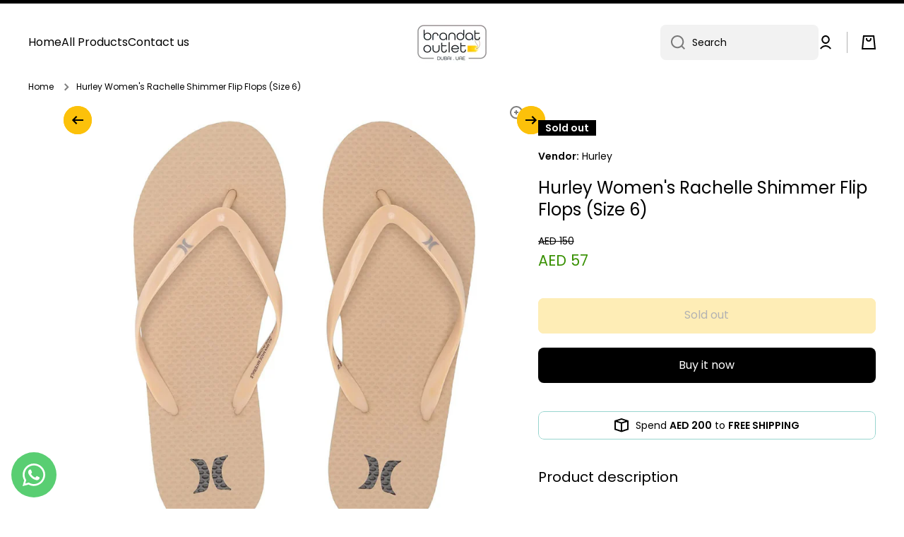

--- FILE ---
content_type: text/html; charset=utf-8
request_url: https://brandatoutlet.com/products/hurley-womens-rachelle-shimmer-flip-flops-size-6
body_size: 26837
content:
<!doctype html>
<html class="no-js" lang="en" data-role="main">
  <head>
    <meta charset="utf-8">
    <meta http-equiv="X-UA-Compatible" content="IE=edge">
    <meta name="viewport" content="width=device-width,initial-scale=1">
    <meta name="theme-color" content="">
    <link rel="canonical" href="https://brandatoutlet.com/products/hurley-womens-rachelle-shimmer-flip-flops-size-6">
    <link rel="preconnect" href="https://cdn.shopify.com" crossorigin>
<!-- Mohammad added this to verify ownership for admitad -->
<meta name="verify-admitad" content="c6c6869496" /><link rel="icon" type="image/png" href="//brandatoutlet.com/cdn/shop/files/BO6_c460a3cf-7928-4b49-a068-d35dc17600b3_32x32.jpg?v=1667734347"><link rel="preconnect" href="https://fonts.shopifycdn.com" crossorigin><title>
      Hurley Women&#39;s Rachelle Shimmer Flip Flops (Size 6)
 &ndash; Brandat Outlet</title>

    
      <meta name="description" content="women flip flops | hurley flip flops |✔ ALL-DAY COMFORT… Hurley womens flip flops are cushioned, lightweight, casual comfort for women on the go. Designed to keep pace with your active day and step right into the night. ✔ SPORTY, FUNCTIONAL DESIGN… Hurley cute sandals for women have a casual summer style that’s water-friendly, making them the perfect water shoe for the pool, shower or beach. ✔ NO-SLIP GRIP… Designed with a no heel for stability and traction, Hurley’s beach wear for women are the ideal women’s sandals to take from the beach to the streets in stride. ✔ ON &amp; OFF WITH EASE… Hurley’s easy slip-on women thongs’ sandal design ensures a secure, comfortable fit and the comfy cushioned sole that keeps step with all your activities. ✔ COMFY &amp; STYLISH … Made for active women, our comfortable flip flops look great and stand up to all your warm weather activities.&amp;nbsp;">
    

    

<meta property="og:site_name" content="Brandat Outlet">
<meta property="og:url" content="https://brandatoutlet.com/products/hurley-womens-rachelle-shimmer-flip-flops-size-6">
<meta property="og:title" content="Hurley Women&#39;s Rachelle Shimmer Flip Flops (Size 6)">
<meta property="og:type" content="product">
<meta property="og:description" content="women flip flops | hurley flip flops |✔ ALL-DAY COMFORT… Hurley womens flip flops are cushioned, lightweight, casual comfort for women on the go. Designed to keep pace with your active day and step right into the night. ✔ SPORTY, FUNCTIONAL DESIGN… Hurley cute sandals for women have a casual summer style that’s water-friendly, making them the perfect water shoe for the pool, shower or beach. ✔ NO-SLIP GRIP… Designed with a no heel for stability and traction, Hurley’s beach wear for women are the ideal women’s sandals to take from the beach to the streets in stride. ✔ ON &amp; OFF WITH EASE… Hurley’s easy slip-on women thongs’ sandal design ensures a secure, comfortable fit and the comfy cushioned sole that keeps step with all your activities. ✔ COMFY &amp; STYLISH … Made for active women, our comfortable flip flops look great and stand up to all your warm weather activities.&amp;nbsp;"><meta property="og:image" content="http://brandatoutlet.com/cdn/shop/products/28939774722161.jpg?v=1695214655">
  <meta property="og:image:secure_url" content="https://brandatoutlet.com/cdn/shop/products/28939774722161.jpg?v=1695214655">
  <meta property="og:image:width" content="1500">
  <meta property="og:image:height" content="1500"><meta property="og:price:amount" content="57">
  <meta property="og:price:currency" content="AED"><meta name="twitter:card" content="summary_large_image">
<meta name="twitter:title" content="Hurley Women&#39;s Rachelle Shimmer Flip Flops (Size 6)">
<meta name="twitter:description" content="women flip flops | hurley flip flops |✔ ALL-DAY COMFORT… Hurley womens flip flops are cushioned, lightweight, casual comfort for women on the go. Designed to keep pace with your active day and step right into the night. ✔ SPORTY, FUNCTIONAL DESIGN… Hurley cute sandals for women have a casual summer style that’s water-friendly, making them the perfect water shoe for the pool, shower or beach. ✔ NO-SLIP GRIP… Designed with a no heel for stability and traction, Hurley’s beach wear for women are the ideal women’s sandals to take from the beach to the streets in stride. ✔ ON &amp; OFF WITH EASE… Hurley’s easy slip-on women thongs’ sandal design ensures a secure, comfortable fit and the comfy cushioned sole that keeps step with all your activities. ✔ COMFY &amp; STYLISH … Made for active women, our comfortable flip flops look great and stand up to all your warm weather activities.&amp;nbsp;">

    <script src="//brandatoutlet.com/cdn/shop/t/66/assets/constants.js?v=58251544750838685771765693460" defer="defer"></script>
    <script src="//brandatoutlet.com/cdn/shop/t/66/assets/pubsub.js?v=158357773527763999511765693469" defer="defer"></script>
    <script src="//brandatoutlet.com/cdn/shop/t/66/assets/global.js?v=22069655697884487651765693464" defer="defer"></script>
    
    <script>window.performance && window.performance.mark && window.performance.mark('shopify.content_for_header.start');</script><meta name="facebook-domain-verification" content="wzdi7rn1w2nbmnzlpbxqgrlkf7ntjo">
<meta name="facebook-domain-verification" content="mp2632ufy1rkcr4s5lxdpypbgc4zg6">
<meta name="facebook-domain-verification" content="o7q47za0pwoxsxttq7gaozvycxd52a">
<meta name="facebook-domain-verification" content="u8ao19wog1r8y5rrg1tjjsqt4ia2jb">
<meta id="shopify-digital-wallet" name="shopify-digital-wallet" content="/16083746870/digital_wallets/dialog">
<link rel="alternate" hreflang="x-default" href="https://brandatoutlet.com/products/hurley-womens-rachelle-shimmer-flip-flops-size-6">
<link rel="alternate" hreflang="en-US" href="https://brandatoutlet.com/en-us/products/hurley-womens-rachelle-shimmer-flip-flops-size-6">
<link rel="alternate" type="application/json+oembed" href="https://brandatoutlet.com/products/hurley-womens-rachelle-shimmer-flip-flops-size-6.oembed">
<script async="async" src="/checkouts/internal/preloads.js?locale=en-AE"></script>
<script id="shopify-features" type="application/json">{"accessToken":"8d5714facf7c03114570022c1d1da780","betas":["rich-media-storefront-analytics"],"domain":"brandatoutlet.com","predictiveSearch":true,"shopId":16083746870,"locale":"en"}</script>
<script>var Shopify = Shopify || {};
Shopify.shop = "brandat-outlet.myshopify.com";
Shopify.locale = "en";
Shopify.currency = {"active":"AED","rate":"1.0"};
Shopify.country = "AE";
Shopify.theme = {"name":"Minion Theme - Added Videos for Amazon","id":138714546289,"schema_name":"Minion","schema_version":"4.0.1","theme_store_id":1571,"role":"main"};
Shopify.theme.handle = "null";
Shopify.theme.style = {"id":null,"handle":null};
Shopify.cdnHost = "brandatoutlet.com/cdn";
Shopify.routes = Shopify.routes || {};
Shopify.routes.root = "/";</script>
<script type="module">!function(o){(o.Shopify=o.Shopify||{}).modules=!0}(window);</script>
<script>!function(o){function n(){var o=[];function n(){o.push(Array.prototype.slice.apply(arguments))}return n.q=o,n}var t=o.Shopify=o.Shopify||{};t.loadFeatures=n(),t.autoloadFeatures=n()}(window);</script>
<script id="shop-js-analytics" type="application/json">{"pageType":"product"}</script>
<script defer="defer" async type="module" src="//brandatoutlet.com/cdn/shopifycloud/shop-js/modules/v2/client.init-shop-cart-sync_DtuiiIyl.en.esm.js"></script>
<script defer="defer" async type="module" src="//brandatoutlet.com/cdn/shopifycloud/shop-js/modules/v2/chunk.common_CUHEfi5Q.esm.js"></script>
<script type="module">
  await import("//brandatoutlet.com/cdn/shopifycloud/shop-js/modules/v2/client.init-shop-cart-sync_DtuiiIyl.en.esm.js");
await import("//brandatoutlet.com/cdn/shopifycloud/shop-js/modules/v2/chunk.common_CUHEfi5Q.esm.js");

  window.Shopify.SignInWithShop?.initShopCartSync?.({"fedCMEnabled":true,"windoidEnabled":true});

</script>
<script>(function() {
  var isLoaded = false;
  function asyncLoad() {
    if (isLoaded) return;
    isLoaded = true;
    var urls = ["https:\/\/cdn.cashewpayments.com\/widgets\/shopify.widget.min.js?shop=brandat-outlet.myshopify.com","https:\/\/cdn.cashewpayments.com\/widgets\/shopify.cart.min.js?shop=brandat-outlet.myshopify.com","https:\/\/storage.nfcube.com\/instafeed-b452b669b7e78f49afbf518ddbf7a3f9.js?shop=brandat-outlet.myshopify.com","\/\/cdn.shopify.com\/proxy\/78e79d0f66319cf7f9b99e4c0e0695c85b33c4b88e2e35e51a889c168f1ac5ce\/cdn.shopify.com\/s\/files\/1\/0160\/8374\/6870\/t\/55\/assets\/spreadrwidget.js?v=1758381661\u0026shop=brandat-outlet.myshopify.com\u0026sp-cache-control=cHVibGljLCBtYXgtYWdlPTkwMA"];
    for (var i = 0; i < urls.length; i++) {
      var s = document.createElement('script');
      s.type = 'text/javascript';
      s.async = true;
      s.src = urls[i];
      var x = document.getElementsByTagName('script')[0];
      x.parentNode.insertBefore(s, x);
    }
  };
  if(window.attachEvent) {
    window.attachEvent('onload', asyncLoad);
  } else {
    window.addEventListener('load', asyncLoad, false);
  }
})();</script>
<script id="__st">var __st={"a":16083746870,"offset":14400,"reqid":"ad55883b-a854-4d4a-b4d9-7010efc3eab6-1766697941","pageurl":"brandatoutlet.com\/products\/hurley-womens-rachelle-shimmer-flip-flops-size-6","u":"df75447dd867","p":"product","rtyp":"product","rid":6624471580785};</script>
<script>window.ShopifyPaypalV4VisibilityTracking = true;</script>
<script id="captcha-bootstrap">!function(){'use strict';const t='contact',e='account',n='new_comment',o=[[t,t],['blogs',n],['comments',n],[t,'customer']],c=[[e,'customer_login'],[e,'guest_login'],[e,'recover_customer_password'],[e,'create_customer']],r=t=>t.map((([t,e])=>`form[action*='/${t}']:not([data-nocaptcha='true']) input[name='form_type'][value='${e}']`)).join(','),a=t=>()=>t?[...document.querySelectorAll(t)].map((t=>t.form)):[];function s(){const t=[...o],e=r(t);return a(e)}const i='password',u='form_key',d=['recaptcha-v3-token','g-recaptcha-response','h-captcha-response',i],f=()=>{try{return window.sessionStorage}catch{return}},m='__shopify_v',_=t=>t.elements[u];function p(t,e,n=!1){try{const o=window.sessionStorage,c=JSON.parse(o.getItem(e)),{data:r}=function(t){const{data:e,action:n}=t;return t[m]||n?{data:e,action:n}:{data:t,action:n}}(c);for(const[e,n]of Object.entries(r))t.elements[e]&&(t.elements[e].value=n);n&&o.removeItem(e)}catch(o){console.error('form repopulation failed',{error:o})}}const l='form_type',E='cptcha';function T(t){t.dataset[E]=!0}const w=window,h=w.document,L='Shopify',v='ce_forms',y='captcha';let A=!1;((t,e)=>{const n=(g='f06e6c50-85a8-45c8-87d0-21a2b65856fe',I='https://cdn.shopify.com/shopifycloud/storefront-forms-hcaptcha/ce_storefront_forms_captcha_hcaptcha.v1.5.2.iife.js',D={infoText:'Protected by hCaptcha',privacyText:'Privacy',termsText:'Terms'},(t,e,n)=>{const o=w[L][v],c=o.bindForm;if(c)return c(t,g,e,D).then(n);var r;o.q.push([[t,g,e,D],n]),r=I,A||(h.body.append(Object.assign(h.createElement('script'),{id:'captcha-provider',async:!0,src:r})),A=!0)});var g,I,D;w[L]=w[L]||{},w[L][v]=w[L][v]||{},w[L][v].q=[],w[L][y]=w[L][y]||{},w[L][y].protect=function(t,e){n(t,void 0,e),T(t)},Object.freeze(w[L][y]),function(t,e,n,w,h,L){const[v,y,A,g]=function(t,e,n){const i=e?o:[],u=t?c:[],d=[...i,...u],f=r(d),m=r(i),_=r(d.filter((([t,e])=>n.includes(e))));return[a(f),a(m),a(_),s()]}(w,h,L),I=t=>{const e=t.target;return e instanceof HTMLFormElement?e:e&&e.form},D=t=>v().includes(t);t.addEventListener('submit',(t=>{const e=I(t);if(!e)return;const n=D(e)&&!e.dataset.hcaptchaBound&&!e.dataset.recaptchaBound,o=_(e),c=g().includes(e)&&(!o||!o.value);(n||c)&&t.preventDefault(),c&&!n&&(function(t){try{if(!f())return;!function(t){const e=f();if(!e)return;const n=_(t);if(!n)return;const o=n.value;o&&e.removeItem(o)}(t);const e=Array.from(Array(32),(()=>Math.random().toString(36)[2])).join('');!function(t,e){_(t)||t.append(Object.assign(document.createElement('input'),{type:'hidden',name:u})),t.elements[u].value=e}(t,e),function(t,e){const n=f();if(!n)return;const o=[...t.querySelectorAll(`input[type='${i}']`)].map((({name:t})=>t)),c=[...d,...o],r={};for(const[a,s]of new FormData(t).entries())c.includes(a)||(r[a]=s);n.setItem(e,JSON.stringify({[m]:1,action:t.action,data:r}))}(t,e)}catch(e){console.error('failed to persist form',e)}}(e),e.submit())}));const S=(t,e)=>{t&&!t.dataset[E]&&(n(t,e.some((e=>e===t))),T(t))};for(const o of['focusin','change'])t.addEventListener(o,(t=>{const e=I(t);D(e)&&S(e,y())}));const B=e.get('form_key'),M=e.get(l),P=B&&M;t.addEventListener('DOMContentLoaded',(()=>{const t=y();if(P)for(const e of t)e.elements[l].value===M&&p(e,B);[...new Set([...A(),...v().filter((t=>'true'===t.dataset.shopifyCaptcha))])].forEach((e=>S(e,t)))}))}(h,new URLSearchParams(w.location.search),n,t,e,['guest_login'])})(!1,!0)}();</script>
<script integrity="sha256-4kQ18oKyAcykRKYeNunJcIwy7WH5gtpwJnB7kiuLZ1E=" data-source-attribution="shopify.loadfeatures" defer="defer" src="//brandatoutlet.com/cdn/shopifycloud/storefront/assets/storefront/load_feature-a0a9edcb.js" crossorigin="anonymous"></script>
<script data-source-attribution="shopify.dynamic_checkout.dynamic.init">var Shopify=Shopify||{};Shopify.PaymentButton=Shopify.PaymentButton||{isStorefrontPortableWallets:!0,init:function(){window.Shopify.PaymentButton.init=function(){};var t=document.createElement("script");t.src="https://brandatoutlet.com/cdn/shopifycloud/portable-wallets/latest/portable-wallets.en.js",t.type="module",document.head.appendChild(t)}};
</script>
<script data-source-attribution="shopify.dynamic_checkout.buyer_consent">
  function portableWalletsHideBuyerConsent(e){var t=document.getElementById("shopify-buyer-consent"),n=document.getElementById("shopify-subscription-policy-button");t&&n&&(t.classList.add("hidden"),t.setAttribute("aria-hidden","true"),n.removeEventListener("click",e))}function portableWalletsShowBuyerConsent(e){var t=document.getElementById("shopify-buyer-consent"),n=document.getElementById("shopify-subscription-policy-button");t&&n&&(t.classList.remove("hidden"),t.removeAttribute("aria-hidden"),n.addEventListener("click",e))}window.Shopify?.PaymentButton&&(window.Shopify.PaymentButton.hideBuyerConsent=portableWalletsHideBuyerConsent,window.Shopify.PaymentButton.showBuyerConsent=portableWalletsShowBuyerConsent);
</script>
<script>
  function portableWalletsCleanup(e){e&&e.src&&console.error("Failed to load portable wallets script "+e.src);var t=document.querySelectorAll("shopify-accelerated-checkout .shopify-payment-button__skeleton, shopify-accelerated-checkout-cart .wallet-cart-button__skeleton"),e=document.getElementById("shopify-buyer-consent");for(let e=0;e<t.length;e++)t[e].remove();e&&e.remove()}function portableWalletsNotLoadedAsModule(e){e instanceof ErrorEvent&&"string"==typeof e.message&&e.message.includes("import.meta")&&"string"==typeof e.filename&&e.filename.includes("portable-wallets")&&(window.removeEventListener("error",portableWalletsNotLoadedAsModule),window.Shopify.PaymentButton.failedToLoad=e,"loading"===document.readyState?document.addEventListener("DOMContentLoaded",window.Shopify.PaymentButton.init):window.Shopify.PaymentButton.init())}window.addEventListener("error",portableWalletsNotLoadedAsModule);
</script>

<script type="module" src="https://brandatoutlet.com/cdn/shopifycloud/portable-wallets/latest/portable-wallets.en.js" onError="portableWalletsCleanup(this)" crossorigin="anonymous"></script>
<script nomodule>
  document.addEventListener("DOMContentLoaded", portableWalletsCleanup);
</script>

<link id="shopify-accelerated-checkout-styles" rel="stylesheet" media="screen" href="https://brandatoutlet.com/cdn/shopifycloud/portable-wallets/latest/accelerated-checkout-backwards-compat.css" crossorigin="anonymous">
<style id="shopify-accelerated-checkout-cart">
        #shopify-buyer-consent {
  margin-top: 1em;
  display: inline-block;
  width: 100%;
}

#shopify-buyer-consent.hidden {
  display: none;
}

#shopify-subscription-policy-button {
  background: none;
  border: none;
  padding: 0;
  text-decoration: underline;
  font-size: inherit;
  cursor: pointer;
}

#shopify-subscription-policy-button::before {
  box-shadow: none;
}

      </style>
<script id="sections-script" data-sections="main-product,footer" defer="defer" src="//brandatoutlet.com/cdn/shop/t/66/compiled_assets/scripts.js?12528"></script>
<script>window.performance && window.performance.mark && window.performance.mark('shopify.content_for_header.end');</script>

    
    <style data-shopify>    
      @font-face {
  font-family: Poppins;
  font-weight: 400;
  font-style: normal;
  font-display: swap;
  src: url("//brandatoutlet.com/cdn/fonts/poppins/poppins_n4.0ba78fa5af9b0e1a374041b3ceaadf0a43b41362.woff2") format("woff2"),
       url("//brandatoutlet.com/cdn/fonts/poppins/poppins_n4.214741a72ff2596839fc9760ee7a770386cf16ca.woff") format("woff");
}

@font-face {
  font-family: Poppins;
  font-weight: 600;
  font-style: normal;
  font-display: swap;
  src: url("//brandatoutlet.com/cdn/fonts/poppins/poppins_n6.aa29d4918bc243723d56b59572e18228ed0786f6.woff2") format("woff2"),
       url("//brandatoutlet.com/cdn/fonts/poppins/poppins_n6.5f815d845fe073750885d5b7e619ee00e8111208.woff") format("woff");
}

@font-face {
  font-family: Poppins;
  font-weight: 400;
  font-style: italic;
  font-display: swap;
  src: url("//brandatoutlet.com/cdn/fonts/poppins/poppins_i4.846ad1e22474f856bd6b81ba4585a60799a9f5d2.woff2") format("woff2"),
       url("//brandatoutlet.com/cdn/fonts/poppins/poppins_i4.56b43284e8b52fc64c1fd271f289a39e8477e9ec.woff") format("woff");
}

      @font-face {
  font-family: Poppins;
  font-weight: 600;
  font-style: italic;
  font-display: swap;
  src: url("//brandatoutlet.com/cdn/fonts/poppins/poppins_i6.bb8044d6203f492888d626dafda3c2999253e8e9.woff2") format("woff2"),
       url("//brandatoutlet.com/cdn/fonts/poppins/poppins_i6.e233dec1a61b1e7dead9f920159eda42280a02c3.woff") format("woff");
}

      @font-face {
  font-family: Poppins;
  font-weight: 400;
  font-style: normal;
  font-display: swap;
  src: url("//brandatoutlet.com/cdn/fonts/poppins/poppins_n4.0ba78fa5af9b0e1a374041b3ceaadf0a43b41362.woff2") format("woff2"),
       url("//brandatoutlet.com/cdn/fonts/poppins/poppins_n4.214741a72ff2596839fc9760ee7a770386cf16ca.woff") format("woff");
}

    
      :root {
    	--duration-short: .2s;
        --duration-medium: .3s;
    	--duration-large: .5s;
    	--animation-bezier: ease;
    	--zoom-animation-bezier: cubic-bezier(.15,.75,.5,1);
    
        --animation-type: cubic-bezier(0, 0, 0.3, 1);
        --animation-time: .5s;

        --product-thumbnail_move-up: 0.35s;
        --product-thumbnail_move-up_type: linear;
        --product-thumbnail-button_opacity_hover: 0.15s;
        --product-thumbnail-button_opacity_over: 0.3s;
        --product-thumbnail-button_opacity_type: linear;
        --product-thumbnail-button_move: 0.35s;
        --product-thumbnail-button_move_type: linear;

        --font-heading-family: Poppins, sans-serif;
        --font-heading-style: normal;
        --font-heading-weight: 400;
    
        --font-body-family: Poppins, sans-serif;
        --font-body-style: normal;
        --font-body-weight: 400;
    	--font-body-bold-weight: 600;
    	--font-button-weight: 400;
    
    	--font-heading-scale: 1.0;
        --font-body-scale: 1.0;
    
        --font-body-size: calc(16px * var(--font-body-scale));
        --font-body-line-height: 130%;
        --font-body2-size: calc(14px * var(--font-body-scale));
        --font-body2-line-height: 130%;
        --font-body3-size: calc(12px * var(--font-body-scale));
        --font-body3-line-height: 130%;
        --font-body4-size: calc(10px * var(--font-body-scale));
        --font-body4-line-height: 130%;

        --color-body-background: #ffffff;
        --color-secondary-background: #f2f2f2;
      	--color-section-background: var(--color-secondary-background);--color-simple-dropdown: #ffffff;
    	--color-vertical-menu-dropdown: #ffffff;

        --color-base:#000000;
    	--color-base-rgb: 0, 0, 0;
        --color-accent:#fcc10a;
        --color-subheading: var(--color-accent);
        --color-text-link:#000000;

        --color-price: #000000;
        --color-old-price: #399104;
        --color-lines-borders: rgba(0, 0, 0, 0.3);
        --color-input-background: #f2f2f2;
        --color-input-text: #000000;
        --color-input-background-active: var(--color-body-background);
        --opacity-icons: 0.5;

    	--mobile-focus-color: rgba(0, 0, 0, 0.04);

    	--shadow: 0px 4px 20px rgba(22, 19, 69, 0.13);
        --card-price-size: calc(16px * var(--font-heading-scale));--auto-text-color-button-light:#ffffff;
    	--auto-text-color-button-dark:var(--color-base);
    	--auto-input-color-active-border-light: rgba(255,255,255,0.3);
    	--auto-input-color-active-border-dark:rgba(var(--color-base-rgb),0.3);--auto-text-color-input-light:#ffffff;
    	--auto-text-color-input-dark:var(--color-input-text);--auto-text-color-accent: 
var(--color-base)
;--auto-text-color--with-base-color: #ffffff;--radius: 0px;
    	--radius-input: 8px;
    	--radius-button: 8px;
    	--radius-badge:0;
    	--radius-checkbox:0;
        --radius-menu: 8px;

        --color-badge-1:#d20404;--color-badge-1-text: var(--auto-text-color-button-light);--color-badge-2:#ef6c00;--color-badge-2-text: var(--auto-text-color-button-light);--color-badge-3:#000000;--color-badge-3-text: var(--auto-text-color-button-light);--color-free-delivery-bar: #99D5CF;
      
    	--color-error: #d20404;
    
        --form_field-height: 50px;
        
        --page-width: 1300px;
        --page-padding: 20px;
        --page-padding-tablet: 20px;
        --page-padding-phone: 20px;

        --sections-top-spacing:100px;
    	--sections-top-spacing-mobile:80px;
		--sections-top-spacing--medium:80px;
    	--sections-top-spacing--medium-mobile:60px;
		--sections-top-spacing--small:40px;
    	--sections-top-spacing--small-mobile:40px;

        --padding1: 10px;
        --padding2: 20px;
        --padding3: 30px;
        --padding4: 40px;
    	--padding5: 60px;
        --padding-auto: 20px;
      }

      *,
      *::before,
      *::after {
      	box-sizing: border-box;
      }
      html {
        box-sizing: border-box;
        height: 100%;
     	-webkit-tap-highlight-color: transparent;
    	scroll-behavior: smooth;
      }
      body {
        display: grid;
        grid-template-rows: auto auto 1fr auto;
        grid-template-columns: 100%;
        min-height: 100%;
        margin: 0;
        font-size: var(--font-body-size);
        line-height: var(--font-body-line-height);
        color: var(--color-base);
    	background: var(--color-body-background);
        font-family: var(--font-body-family);
        font-style: var(--font-body-style);
        font-weight: var(--font-body-weight);
        -webkit-text-size-adjust: none;
    	text-size-adjust: none;
    	overflow-x: hidden;
      }.btn,
      .btn-color{
        --background: var(--color-accent);--color: var(--auto-text-color-button-dark);
    	--fill: var(--auto-text-color-button-dark);}.btn--secondary{
        --background: var(--color-base);--color: var(--auto-text-color-button-light);
    	--fill: var(--auto-text-color-button-light);}.btn.checkout-button-color,
      .btn.product-form__submit,
      .btn.btn--add-to-cart{
        --background: #fcc10a;--color: var(--auto-text-color-button-dark);
    	--fill: var(--auto-text-color-button-dark);}.btn.btn-quickview-color{
        --background: #FFFFFF;--color: var(--auto-text-color-button-dark);
    	--fill: var(--auto-text-color-button-dark);}

      
    
    .visually-hidden {
      position: absolute!important;
      overflow: hidden;
      margin: -1px;
      border: 0;
      clip: rect(0 0 0 0);
      word-wrap: normal!important;
    }
    .visually-hidden:not(:focus),
    .visually-hidden:not(:focus-visible){
      width: 1px;
      height: 1px;
      padding: 0;
    }
    .announcement-bar{
      opacity:0;
    }
    .popup-modal{
      display: none;
    }.js #MainContent{
      opacity:0;
      transition: opacity 1s var(--animation-bezier);
    }
    .js.dom-loaded #MainContent{
      opacity:1;
    }.js img.image-show--fadein{
      opacity:0;
      transition: opacity 1s var(--animation-bezier);
    }
    .js img.image-show--fadein.image-loaded{
      opacity: 1;
    }</style>

    <link href="//brandatoutlet.com/cdn/shop/t/66/assets/base.css?v=97926260068929440841765693444" rel="stylesheet" type="text/css" media="all" />
    
<link rel="preload" as="font" href="//brandatoutlet.com/cdn/fonts/poppins/poppins_n4.0ba78fa5af9b0e1a374041b3ceaadf0a43b41362.woff2" type="font/woff2" crossorigin><link rel="preload" as="font" href="//brandatoutlet.com/cdn/fonts/poppins/poppins_n4.0ba78fa5af9b0e1a374041b3ceaadf0a43b41362.woff2" type="font/woff2" crossorigin><link rel="stylesheet" href="//brandatoutlet.com/cdn/shop/t/66/assets/component-predictive-search.css?v=56809426218578757611765693456" media="print" onload="this.media='all'"><script>
      document.documentElement.className = document.documentElement.className.replace('no-js', 'js');
      if (Shopify.designMode) {
        document.documentElement.classList.add('shopify-design-mode');
      }
      document.addEventListener("DOMContentLoaded", function(event) {
        document.documentElement.classList.add('dom-loaded');
        setTimeout(function(){document.querySelector('footer').classList.add('footer-loaded')}, 700);
      });
    </script>
    <!-- Auto Ads: Enables Google Auto Optimize experiments (sidebar, anchor, header ads) across entire site by Mohammad -->
    <script async src="https://pagead2.googlesyndication.com/pagead/js/adsbygoogle.js?client=ca-pub-3165718275492776"
     crossorigin="anonymous"></script>

  <!-- BEGIN app block: shopify://apps/klaviyo-email-marketing-sms/blocks/klaviyo-onsite-embed/2632fe16-c075-4321-a88b-50b567f42507 -->












  <script async src="https://static.klaviyo.com/onsite/js/SKXxuG/klaviyo.js?company_id=SKXxuG"></script>
  <script>!function(){if(!window.klaviyo){window._klOnsite=window._klOnsite||[];try{window.klaviyo=new Proxy({},{get:function(n,i){return"push"===i?function(){var n;(n=window._klOnsite).push.apply(n,arguments)}:function(){for(var n=arguments.length,o=new Array(n),w=0;w<n;w++)o[w]=arguments[w];var t="function"==typeof o[o.length-1]?o.pop():void 0,e=new Promise((function(n){window._klOnsite.push([i].concat(o,[function(i){t&&t(i),n(i)}]))}));return e}}})}catch(n){window.klaviyo=window.klaviyo||[],window.klaviyo.push=function(){var n;(n=window._klOnsite).push.apply(n,arguments)}}}}();</script>

  
    <script id="viewed_product">
      if (item == null) {
        var _learnq = _learnq || [];

        var MetafieldReviews = null
        var MetafieldYotpoRating = null
        var MetafieldYotpoCount = null
        var MetafieldLooxRating = null
        var MetafieldLooxCount = null
        var okendoProduct = null
        var okendoProductReviewCount = null
        var okendoProductReviewAverageValue = null
        try {
          // The following fields are used for Customer Hub recently viewed in order to add reviews.
          // This information is not part of __kla_viewed. Instead, it is part of __kla_viewed_reviewed_items
          MetafieldReviews = {};
          MetafieldYotpoRating = null
          MetafieldYotpoCount = null
          MetafieldLooxRating = null
          MetafieldLooxCount = null

          okendoProduct = null
          // If the okendo metafield is not legacy, it will error, which then requires the new json formatted data
          if (okendoProduct && 'error' in okendoProduct) {
            okendoProduct = null
          }
          okendoProductReviewCount = okendoProduct ? okendoProduct.reviewCount : null
          okendoProductReviewAverageValue = okendoProduct ? okendoProduct.reviewAverageValue : null
        } catch (error) {
          console.error('Error in Klaviyo onsite reviews tracking:', error);
        }

        var item = {
          Name: "Hurley Women's Rachelle Shimmer Flip Flops (Size 6)",
          ProductID: 6624471580785,
          Categories: [],
          ImageURL: "https://brandatoutlet.com/cdn/shop/products/28939774722161_grande.jpg?v=1695214655",
          URL: "https://brandatoutlet.com/products/hurley-womens-rachelle-shimmer-flip-flops-size-6",
          Brand: "Hurley",
          Price: "AED 57",
          Value: "57",
          CompareAtPrice: "AED 150"
        };
        _learnq.push(['track', 'Viewed Product', item]);
        _learnq.push(['trackViewedItem', {
          Title: item.Name,
          ItemId: item.ProductID,
          Categories: item.Categories,
          ImageUrl: item.ImageURL,
          Url: item.URL,
          Metadata: {
            Brand: item.Brand,
            Price: item.Price,
            Value: item.Value,
            CompareAtPrice: item.CompareAtPrice
          },
          metafields:{
            reviews: MetafieldReviews,
            yotpo:{
              rating: MetafieldYotpoRating,
              count: MetafieldYotpoCount,
            },
            loox:{
              rating: MetafieldLooxRating,
              count: MetafieldLooxCount,
            },
            okendo: {
              rating: okendoProductReviewAverageValue,
              count: okendoProductReviewCount,
            }
          }
        }]);
      }
    </script>
  




  <script>
    window.klaviyoReviewsProductDesignMode = false
  </script>







<!-- END app block --><!-- BEGIN app block: shopify://apps/whatsapp-button/blocks/app-embed-block/96d80a63-e860-4262-a001-8b82ac4d00e6 --><script>
    (function() {
        function asyncLoad() {
            var url = 'https://whatsapp-button.eazeapps.io/api/buttonInstallation/scriptTag?shopId=23132&v=1758648876';
            var s = document.createElement('script');
            s.type = 'text/javascript';
            s.async = true;
            s.src = url;
            var x = document.getElementsByTagName('script')[0];
            x.parentNode.insertBefore(s, x);
        };
        if(window.attachEvent) {
            window.attachEvent('onload', asyncLoad);
        } else {
            window.addEventListener('load', asyncLoad, false);
        }
    })();
</script>

<!-- END app block --><link href="https://monorail-edge.shopifysvc.com" rel="dns-prefetch">
<script>(function(){if ("sendBeacon" in navigator && "performance" in window) {try {var session_token_from_headers = performance.getEntriesByType('navigation')[0].serverTiming.find(x => x.name == '_s').description;} catch {var session_token_from_headers = undefined;}var session_cookie_matches = document.cookie.match(/_shopify_s=([^;]*)/);var session_token_from_cookie = session_cookie_matches && session_cookie_matches.length === 2 ? session_cookie_matches[1] : "";var session_token = session_token_from_headers || session_token_from_cookie || "";function handle_abandonment_event(e) {var entries = performance.getEntries().filter(function(entry) {return /monorail-edge.shopifysvc.com/.test(entry.name);});if (!window.abandonment_tracked && entries.length === 0) {window.abandonment_tracked = true;var currentMs = Date.now();var navigation_start = performance.timing.navigationStart;var payload = {shop_id: 16083746870,url: window.location.href,navigation_start,duration: currentMs - navigation_start,session_token,page_type: "product"};window.navigator.sendBeacon("https://monorail-edge.shopifysvc.com/v1/produce", JSON.stringify({schema_id: "online_store_buyer_site_abandonment/1.1",payload: payload,metadata: {event_created_at_ms: currentMs,event_sent_at_ms: currentMs}}));}}window.addEventListener('pagehide', handle_abandonment_event);}}());</script>
<script id="web-pixels-manager-setup">(function e(e,d,r,n,o){if(void 0===o&&(o={}),!Boolean(null===(a=null===(i=window.Shopify)||void 0===i?void 0:i.analytics)||void 0===a?void 0:a.replayQueue)){var i,a;window.Shopify=window.Shopify||{};var t=window.Shopify;t.analytics=t.analytics||{};var s=t.analytics;s.replayQueue=[],s.publish=function(e,d,r){return s.replayQueue.push([e,d,r]),!0};try{self.performance.mark("wpm:start")}catch(e){}var l=function(){var e={modern:/Edge?\/(1{2}[4-9]|1[2-9]\d|[2-9]\d{2}|\d{4,})\.\d+(\.\d+|)|Firefox\/(1{2}[4-9]|1[2-9]\d|[2-9]\d{2}|\d{4,})\.\d+(\.\d+|)|Chrom(ium|e)\/(9{2}|\d{3,})\.\d+(\.\d+|)|(Maci|X1{2}).+ Version\/(15\.\d+|(1[6-9]|[2-9]\d|\d{3,})\.\d+)([,.]\d+|)( \(\w+\)|)( Mobile\/\w+|) Safari\/|Chrome.+OPR\/(9{2}|\d{3,})\.\d+\.\d+|(CPU[ +]OS|iPhone[ +]OS|CPU[ +]iPhone|CPU IPhone OS|CPU iPad OS)[ +]+(15[._]\d+|(1[6-9]|[2-9]\d|\d{3,})[._]\d+)([._]\d+|)|Android:?[ /-](13[3-9]|1[4-9]\d|[2-9]\d{2}|\d{4,})(\.\d+|)(\.\d+|)|Android.+Firefox\/(13[5-9]|1[4-9]\d|[2-9]\d{2}|\d{4,})\.\d+(\.\d+|)|Android.+Chrom(ium|e)\/(13[3-9]|1[4-9]\d|[2-9]\d{2}|\d{4,})\.\d+(\.\d+|)|SamsungBrowser\/([2-9]\d|\d{3,})\.\d+/,legacy:/Edge?\/(1[6-9]|[2-9]\d|\d{3,})\.\d+(\.\d+|)|Firefox\/(5[4-9]|[6-9]\d|\d{3,})\.\d+(\.\d+|)|Chrom(ium|e)\/(5[1-9]|[6-9]\d|\d{3,})\.\d+(\.\d+|)([\d.]+$|.*Safari\/(?![\d.]+ Edge\/[\d.]+$))|(Maci|X1{2}).+ Version\/(10\.\d+|(1[1-9]|[2-9]\d|\d{3,})\.\d+)([,.]\d+|)( \(\w+\)|)( Mobile\/\w+|) Safari\/|Chrome.+OPR\/(3[89]|[4-9]\d|\d{3,})\.\d+\.\d+|(CPU[ +]OS|iPhone[ +]OS|CPU[ +]iPhone|CPU IPhone OS|CPU iPad OS)[ +]+(10[._]\d+|(1[1-9]|[2-9]\d|\d{3,})[._]\d+)([._]\d+|)|Android:?[ /-](13[3-9]|1[4-9]\d|[2-9]\d{2}|\d{4,})(\.\d+|)(\.\d+|)|Mobile Safari.+OPR\/([89]\d|\d{3,})\.\d+\.\d+|Android.+Firefox\/(13[5-9]|1[4-9]\d|[2-9]\d{2}|\d{4,})\.\d+(\.\d+|)|Android.+Chrom(ium|e)\/(13[3-9]|1[4-9]\d|[2-9]\d{2}|\d{4,})\.\d+(\.\d+|)|Android.+(UC? ?Browser|UCWEB|U3)[ /]?(15\.([5-9]|\d{2,})|(1[6-9]|[2-9]\d|\d{3,})\.\d+)\.\d+|SamsungBrowser\/(5\.\d+|([6-9]|\d{2,})\.\d+)|Android.+MQ{2}Browser\/(14(\.(9|\d{2,})|)|(1[5-9]|[2-9]\d|\d{3,})(\.\d+|))(\.\d+|)|K[Aa][Ii]OS\/(3\.\d+|([4-9]|\d{2,})\.\d+)(\.\d+|)/},d=e.modern,r=e.legacy,n=navigator.userAgent;return n.match(d)?"modern":n.match(r)?"legacy":"unknown"}(),u="modern"===l?"modern":"legacy",c=(null!=n?n:{modern:"",legacy:""})[u],f=function(e){return[e.baseUrl,"/wpm","/b",e.hashVersion,"modern"===e.buildTarget?"m":"l",".js"].join("")}({baseUrl:d,hashVersion:r,buildTarget:u}),m=function(e){var d=e.version,r=e.bundleTarget,n=e.surface,o=e.pageUrl,i=e.monorailEndpoint;return{emit:function(e){var a=e.status,t=e.errorMsg,s=(new Date).getTime(),l=JSON.stringify({metadata:{event_sent_at_ms:s},events:[{schema_id:"web_pixels_manager_load/3.1",payload:{version:d,bundle_target:r,page_url:o,status:a,surface:n,error_msg:t},metadata:{event_created_at_ms:s}}]});if(!i)return console&&console.warn&&console.warn("[Web Pixels Manager] No Monorail endpoint provided, skipping logging."),!1;try{return self.navigator.sendBeacon.bind(self.navigator)(i,l)}catch(e){}var u=new XMLHttpRequest;try{return u.open("POST",i,!0),u.setRequestHeader("Content-Type","text/plain"),u.send(l),!0}catch(e){return console&&console.warn&&console.warn("[Web Pixels Manager] Got an unhandled error while logging to Monorail."),!1}}}}({version:r,bundleTarget:l,surface:e.surface,pageUrl:self.location.href,monorailEndpoint:e.monorailEndpoint});try{o.browserTarget=l,function(e){var d=e.src,r=e.async,n=void 0===r||r,o=e.onload,i=e.onerror,a=e.sri,t=e.scriptDataAttributes,s=void 0===t?{}:t,l=document.createElement("script"),u=document.querySelector("head"),c=document.querySelector("body");if(l.async=n,l.src=d,a&&(l.integrity=a,l.crossOrigin="anonymous"),s)for(var f in s)if(Object.prototype.hasOwnProperty.call(s,f))try{l.dataset[f]=s[f]}catch(e){}if(o&&l.addEventListener("load",o),i&&l.addEventListener("error",i),u)u.appendChild(l);else{if(!c)throw new Error("Did not find a head or body element to append the script");c.appendChild(l)}}({src:f,async:!0,onload:function(){if(!function(){var e,d;return Boolean(null===(d=null===(e=window.Shopify)||void 0===e?void 0:e.analytics)||void 0===d?void 0:d.initialized)}()){var d=window.webPixelsManager.init(e)||void 0;if(d){var r=window.Shopify.analytics;r.replayQueue.forEach((function(e){var r=e[0],n=e[1],o=e[2];d.publishCustomEvent(r,n,o)})),r.replayQueue=[],r.publish=d.publishCustomEvent,r.visitor=d.visitor,r.initialized=!0}}},onerror:function(){return m.emit({status:"failed",errorMsg:"".concat(f," has failed to load")})},sri:function(e){var d=/^sha384-[A-Za-z0-9+/=]+$/;return"string"==typeof e&&d.test(e)}(c)?c:"",scriptDataAttributes:o}),m.emit({status:"loading"})}catch(e){m.emit({status:"failed",errorMsg:(null==e?void 0:e.message)||"Unknown error"})}}})({shopId: 16083746870,storefrontBaseUrl: "https://brandatoutlet.com",extensionsBaseUrl: "https://extensions.shopifycdn.com/cdn/shopifycloud/web-pixels-manager",monorailEndpoint: "https://monorail-edge.shopifysvc.com/unstable/produce_batch",surface: "storefront-renderer",enabledBetaFlags: ["2dca8a86","a0d5f9d2"],webPixelsConfigList: [{"id":"389742705","configuration":"{\"config\":\"{\\\"pixel_id\\\":\\\"G-60WCTHHBNV\\\",\\\"target_country\\\":\\\"AE\\\",\\\"gtag_events\\\":[{\\\"type\\\":\\\"begin_checkout\\\",\\\"action_label\\\":\\\"G-60WCTHHBNV\\\"},{\\\"type\\\":\\\"search\\\",\\\"action_label\\\":\\\"G-60WCTHHBNV\\\"},{\\\"type\\\":\\\"view_item\\\",\\\"action_label\\\":[\\\"G-60WCTHHBNV\\\",\\\"MC-XYRT2R6GKR\\\"]},{\\\"type\\\":\\\"purchase\\\",\\\"action_label\\\":[\\\"G-60WCTHHBNV\\\",\\\"MC-XYRT2R6GKR\\\"]},{\\\"type\\\":\\\"page_view\\\",\\\"action_label\\\":[\\\"G-60WCTHHBNV\\\",\\\"MC-XYRT2R6GKR\\\"]},{\\\"type\\\":\\\"add_payment_info\\\",\\\"action_label\\\":\\\"G-60WCTHHBNV\\\"},{\\\"type\\\":\\\"add_to_cart\\\",\\\"action_label\\\":\\\"G-60WCTHHBNV\\\"}],\\\"enable_monitoring_mode\\\":false}\"}","eventPayloadVersion":"v1","runtimeContext":"OPEN","scriptVersion":"b2a88bafab3e21179ed38636efcd8a93","type":"APP","apiClientId":1780363,"privacyPurposes":[],"dataSharingAdjustments":{"protectedCustomerApprovalScopes":["read_customer_address","read_customer_email","read_customer_name","read_customer_personal_data","read_customer_phone"]}},{"id":"181534833","configuration":"{\"pixel_id\":\"867890314497060\",\"pixel_type\":\"facebook_pixel\",\"metaapp_system_user_token\":\"-\"}","eventPayloadVersion":"v1","runtimeContext":"OPEN","scriptVersion":"ca16bc87fe92b6042fbaa3acc2fbdaa6","type":"APP","apiClientId":2329312,"privacyPurposes":["ANALYTICS","MARKETING","SALE_OF_DATA"],"dataSharingAdjustments":{"protectedCustomerApprovalScopes":["read_customer_address","read_customer_email","read_customer_name","read_customer_personal_data","read_customer_phone"]}},{"id":"shopify-app-pixel","configuration":"{}","eventPayloadVersion":"v1","runtimeContext":"STRICT","scriptVersion":"0450","apiClientId":"shopify-pixel","type":"APP","privacyPurposes":["ANALYTICS","MARKETING"]},{"id":"shopify-custom-pixel","eventPayloadVersion":"v1","runtimeContext":"LAX","scriptVersion":"0450","apiClientId":"shopify-pixel","type":"CUSTOM","privacyPurposes":["ANALYTICS","MARKETING"]}],isMerchantRequest: false,initData: {"shop":{"name":"Brandat Outlet","paymentSettings":{"currencyCode":"AED"},"myshopifyDomain":"brandat-outlet.myshopify.com","countryCode":"AE","storefrontUrl":"https:\/\/brandatoutlet.com"},"customer":null,"cart":null,"checkout":null,"productVariants":[{"price":{"amount":57.0,"currencyCode":"AED"},"product":{"title":"Hurley Women's Rachelle Shimmer Flip Flops (Size 6)","vendor":"Hurley","id":"6624471580785","untranslatedTitle":"Hurley Women's Rachelle Shimmer Flip Flops (Size 6)","url":"\/products\/hurley-womens-rachelle-shimmer-flip-flops-size-6","type":"Flip-Flops"},"id":"39505605394545","image":{"src":"\/\/brandatoutlet.com\/cdn\/shop\/products\/28939774722161.jpg?v=1695214655"},"sku":"","title":"Default Title","untranslatedTitle":"Default Title"}],"purchasingCompany":null},},"https://brandatoutlet.com/cdn","da62cc92w68dfea28pcf9825a4m392e00d0",{"modern":"","legacy":""},{"shopId":"16083746870","storefrontBaseUrl":"https:\/\/brandatoutlet.com","extensionBaseUrl":"https:\/\/extensions.shopifycdn.com\/cdn\/shopifycloud\/web-pixels-manager","surface":"storefront-renderer","enabledBetaFlags":"[\"2dca8a86\", \"a0d5f9d2\"]","isMerchantRequest":"false","hashVersion":"da62cc92w68dfea28pcf9825a4m392e00d0","publish":"custom","events":"[[\"page_viewed\",{}],[\"product_viewed\",{\"productVariant\":{\"price\":{\"amount\":57.0,\"currencyCode\":\"AED\"},\"product\":{\"title\":\"Hurley Women's Rachelle Shimmer Flip Flops (Size 6)\",\"vendor\":\"Hurley\",\"id\":\"6624471580785\",\"untranslatedTitle\":\"Hurley Women's Rachelle Shimmer Flip Flops (Size 6)\",\"url\":\"\/products\/hurley-womens-rachelle-shimmer-flip-flops-size-6\",\"type\":\"Flip-Flops\"},\"id\":\"39505605394545\",\"image\":{\"src\":\"\/\/brandatoutlet.com\/cdn\/shop\/products\/28939774722161.jpg?v=1695214655\"},\"sku\":\"\",\"title\":\"Default Title\",\"untranslatedTitle\":\"Default Title\"}}]]"});</script><script>
  window.ShopifyAnalytics = window.ShopifyAnalytics || {};
  window.ShopifyAnalytics.meta = window.ShopifyAnalytics.meta || {};
  window.ShopifyAnalytics.meta.currency = 'AED';
  var meta = {"product":{"id":6624471580785,"gid":"gid:\/\/shopify\/Product\/6624471580785","vendor":"Hurley","type":"Flip-Flops","handle":"hurley-womens-rachelle-shimmer-flip-flops-size-6","variants":[{"id":39505605394545,"price":5700,"name":"Hurley Women's Rachelle Shimmer Flip Flops (Size 6)","public_title":null,"sku":""}],"remote":false},"page":{"pageType":"product","resourceType":"product","resourceId":6624471580785,"requestId":"ad55883b-a854-4d4a-b4d9-7010efc3eab6-1766697941"}};
  for (var attr in meta) {
    window.ShopifyAnalytics.meta[attr] = meta[attr];
  }
</script>
<script class="analytics">
  (function () {
    var customDocumentWrite = function(content) {
      var jquery = null;

      if (window.jQuery) {
        jquery = window.jQuery;
      } else if (window.Checkout && window.Checkout.$) {
        jquery = window.Checkout.$;
      }

      if (jquery) {
        jquery('body').append(content);
      }
    };

    var hasLoggedConversion = function(token) {
      if (token) {
        return document.cookie.indexOf('loggedConversion=' + token) !== -1;
      }
      return false;
    }

    var setCookieIfConversion = function(token) {
      if (token) {
        var twoMonthsFromNow = new Date(Date.now());
        twoMonthsFromNow.setMonth(twoMonthsFromNow.getMonth() + 2);

        document.cookie = 'loggedConversion=' + token + '; expires=' + twoMonthsFromNow;
      }
    }

    var trekkie = window.ShopifyAnalytics.lib = window.trekkie = window.trekkie || [];
    if (trekkie.integrations) {
      return;
    }
    trekkie.methods = [
      'identify',
      'page',
      'ready',
      'track',
      'trackForm',
      'trackLink'
    ];
    trekkie.factory = function(method) {
      return function() {
        var args = Array.prototype.slice.call(arguments);
        args.unshift(method);
        trekkie.push(args);
        return trekkie;
      };
    };
    for (var i = 0; i < trekkie.methods.length; i++) {
      var key = trekkie.methods[i];
      trekkie[key] = trekkie.factory(key);
    }
    trekkie.load = function(config) {
      trekkie.config = config || {};
      trekkie.config.initialDocumentCookie = document.cookie;
      var first = document.getElementsByTagName('script')[0];
      var script = document.createElement('script');
      script.type = 'text/javascript';
      script.onerror = function(e) {
        var scriptFallback = document.createElement('script');
        scriptFallback.type = 'text/javascript';
        scriptFallback.onerror = function(error) {
                var Monorail = {
      produce: function produce(monorailDomain, schemaId, payload) {
        var currentMs = new Date().getTime();
        var event = {
          schema_id: schemaId,
          payload: payload,
          metadata: {
            event_created_at_ms: currentMs,
            event_sent_at_ms: currentMs
          }
        };
        return Monorail.sendRequest("https://" + monorailDomain + "/v1/produce", JSON.stringify(event));
      },
      sendRequest: function sendRequest(endpointUrl, payload) {
        // Try the sendBeacon API
        if (window && window.navigator && typeof window.navigator.sendBeacon === 'function' && typeof window.Blob === 'function' && !Monorail.isIos12()) {
          var blobData = new window.Blob([payload], {
            type: 'text/plain'
          });

          if (window.navigator.sendBeacon(endpointUrl, blobData)) {
            return true;
          } // sendBeacon was not successful

        } // XHR beacon

        var xhr = new XMLHttpRequest();

        try {
          xhr.open('POST', endpointUrl);
          xhr.setRequestHeader('Content-Type', 'text/plain');
          xhr.send(payload);
        } catch (e) {
          console.log(e);
        }

        return false;
      },
      isIos12: function isIos12() {
        return window.navigator.userAgent.lastIndexOf('iPhone; CPU iPhone OS 12_') !== -1 || window.navigator.userAgent.lastIndexOf('iPad; CPU OS 12_') !== -1;
      }
    };
    Monorail.produce('monorail-edge.shopifysvc.com',
      'trekkie_storefront_load_errors/1.1',
      {shop_id: 16083746870,
      theme_id: 138714546289,
      app_name: "storefront",
      context_url: window.location.href,
      source_url: "//brandatoutlet.com/cdn/s/trekkie.storefront.8f32c7f0b513e73f3235c26245676203e1209161.min.js"});

        };
        scriptFallback.async = true;
        scriptFallback.src = '//brandatoutlet.com/cdn/s/trekkie.storefront.8f32c7f0b513e73f3235c26245676203e1209161.min.js';
        first.parentNode.insertBefore(scriptFallback, first);
      };
      script.async = true;
      script.src = '//brandatoutlet.com/cdn/s/trekkie.storefront.8f32c7f0b513e73f3235c26245676203e1209161.min.js';
      first.parentNode.insertBefore(script, first);
    };
    trekkie.load(
      {"Trekkie":{"appName":"storefront","development":false,"defaultAttributes":{"shopId":16083746870,"isMerchantRequest":null,"themeId":138714546289,"themeCityHash":"17456280312631614395","contentLanguage":"en","currency":"AED","eventMetadataId":"0cf9d0f4-91ab-47f4-ab41-44616838479e"},"isServerSideCookieWritingEnabled":true,"monorailRegion":"shop_domain","enabledBetaFlags":["65f19447"]},"Session Attribution":{},"S2S":{"facebookCapiEnabled":true,"source":"trekkie-storefront-renderer","apiClientId":580111}}
    );

    var loaded = false;
    trekkie.ready(function() {
      if (loaded) return;
      loaded = true;

      window.ShopifyAnalytics.lib = window.trekkie;

      var originalDocumentWrite = document.write;
      document.write = customDocumentWrite;
      try { window.ShopifyAnalytics.merchantGoogleAnalytics.call(this); } catch(error) {};
      document.write = originalDocumentWrite;

      window.ShopifyAnalytics.lib.page(null,{"pageType":"product","resourceType":"product","resourceId":6624471580785,"requestId":"ad55883b-a854-4d4a-b4d9-7010efc3eab6-1766697941","shopifyEmitted":true});

      var match = window.location.pathname.match(/checkouts\/(.+)\/(thank_you|post_purchase)/)
      var token = match? match[1]: undefined;
      if (!hasLoggedConversion(token)) {
        setCookieIfConversion(token);
        window.ShopifyAnalytics.lib.track("Viewed Product",{"currency":"AED","variantId":39505605394545,"productId":6624471580785,"productGid":"gid:\/\/shopify\/Product\/6624471580785","name":"Hurley Women's Rachelle Shimmer Flip Flops (Size 6)","price":"57.00","sku":"","brand":"Hurley","variant":null,"category":"Flip-Flops","nonInteraction":true,"remote":false},undefined,undefined,{"shopifyEmitted":true});
      window.ShopifyAnalytics.lib.track("monorail:\/\/trekkie_storefront_viewed_product\/1.1",{"currency":"AED","variantId":39505605394545,"productId":6624471580785,"productGid":"gid:\/\/shopify\/Product\/6624471580785","name":"Hurley Women's Rachelle Shimmer Flip Flops (Size 6)","price":"57.00","sku":"","brand":"Hurley","variant":null,"category":"Flip-Flops","nonInteraction":true,"remote":false,"referer":"https:\/\/brandatoutlet.com\/products\/hurley-womens-rachelle-shimmer-flip-flops-size-6"});
      }
    });


        var eventsListenerScript = document.createElement('script');
        eventsListenerScript.async = true;
        eventsListenerScript.src = "//brandatoutlet.com/cdn/shopifycloud/storefront/assets/shop_events_listener-3da45d37.js";
        document.getElementsByTagName('head')[0].appendChild(eventsListenerScript);

})();</script>
  <script>
  if (!window.ga || (window.ga && typeof window.ga !== 'function')) {
    window.ga = function ga() {
      (window.ga.q = window.ga.q || []).push(arguments);
      if (window.Shopify && window.Shopify.analytics && typeof window.Shopify.analytics.publish === 'function') {
        window.Shopify.analytics.publish("ga_stub_called", {}, {sendTo: "google_osp_migration"});
      }
      console.error("Shopify's Google Analytics stub called with:", Array.from(arguments), "\nSee https://help.shopify.com/manual/promoting-marketing/pixels/pixel-migration#google for more information.");
    };
    if (window.Shopify && window.Shopify.analytics && typeof window.Shopify.analytics.publish === 'function') {
      window.Shopify.analytics.publish("ga_stub_initialized", {}, {sendTo: "google_osp_migration"});
    }
  }
</script>
<script
  defer
  src="https://brandatoutlet.com/cdn/shopifycloud/perf-kit/shopify-perf-kit-2.1.2.min.js"
  data-application="storefront-renderer"
  data-shop-id="16083746870"
  data-render-region="gcp-us-central1"
  data-page-type="product"
  data-theme-instance-id="138714546289"
  data-theme-name="Minion"
  data-theme-version="4.0.1"
  data-monorail-region="shop_domain"
  data-resource-timing-sampling-rate="10"
  data-shs="true"
  data-shs-beacon="true"
  data-shs-export-with-fetch="true"
  data-shs-logs-sample-rate="1"
  data-shs-beacon-endpoint="https://brandatoutlet.com/api/collect"
></script>
</head>
   <body>
    <a class="skip-to-content-link btn visually-hidden" href="#MainContent">
      Skip to content
    </a>
<link rel="stylesheet" href="//brandatoutlet.com/cdn/shop/t/66/assets/component-toggle.css?v=43721044168747831521765693460" media="print" onload="this.media='all'">
<link rel="stylesheet" href="//brandatoutlet.com/cdn/shop/t/66/assets/component-cart.css?v=135267332774147045021765693448" media="print" onload="this.media='all'">
<link rel="stylesheet" href="//brandatoutlet.com/cdn/shop/t/66/assets/component-cart-items.css?v=82128462277459541191765693447" media="print" onload="this.media='all'">
<link rel="stylesheet" href="//brandatoutlet.com/cdn/shop/t/66/assets/component-slider.css?v=49752983035143057291765693458" media="print" onload="this.media='all'">
<link rel="stylesheet" href="//brandatoutlet.com/cdn/shop/t/66/assets/component-cart-drawer.css?v=71629837912108482401765693446" media="print" onload="this.media='all'">
<noscript><link href="//brandatoutlet.com/cdn/shop/t/66/assets/component-toggle.css?v=43721044168747831521765693460" rel="stylesheet" type="text/css" media="all" /></noscript>
<noscript><link href="//brandatoutlet.com/cdn/shop/t/66/assets/component-cart.css?v=135267332774147045021765693448" rel="stylesheet" type="text/css" media="all" /></noscript>
<noscript><link href="//brandatoutlet.com/cdn/shop/t/66/assets/component-cart-items.css?v=82128462277459541191765693447" rel="stylesheet" type="text/css" media="all" /></noscript>
<noscript><link href="//brandatoutlet.com/cdn/shop/t/66/assets/component-slider.css?v=49752983035143057291765693458" rel="stylesheet" type="text/css" media="all" /></noscript>
<noscript><link href="//brandatoutlet.com/cdn/shop/t/66/assets/component-cart-drawer.css?v=71629837912108482401765693446" rel="stylesheet" type="text/css" media="all" /></noscript><script src="//brandatoutlet.com/cdn/shop/t/66/assets/cart.js?v=153695484351177844091765693446" defer="defer"></script>

<style>
  .cart-drawer-container {
    visibility: hidden;
  }
</style>

<cart-drawer class="cart-drawer-container is-empty">
  <div id="CartDrawer" class="cart-drawer">
    <div id="CartDrawer-Overlay"class="cart-drawer__overlay"></div>
    <drawer-inner class="drawer__inner" role="dialog" aria-modal="true" aria-label="Your cart" tabindex="-1">
      <button class="drawer__close" type="button" onclick="this.closest('cart-drawer').close()" aria-label="Close">
        <svg class="theme-icon" width="20" height="20" viewBox="0 0 20 20" fill="none" xmlns="http://www.w3.org/2000/svg">
<path d="M8.5 10.0563L2.41421 16.1421L3.82843 17.5563L9.91421 11.4706L16.1421 17.6985L17.5563 16.2843L11.3284 10.0563L17.9706 3.41421L16.5563 2L9.91421 8.64214L3.41421 2.14214L2 3.55635L8.5 10.0563Z" fill="#142C73"/>
</svg>
      </button><div class="drawer__inner-empty">
        <div class="cart-drawer__warnings center">
          <div class="cart-drawer__empty-content text-center">
            <div class="cart__warnings__icon"><svg class="theme-icon" width="20" height="20" viewBox="0 0 20 20" fill="none" xmlns="http://www.w3.org/2000/svg">
<path d="M10 7C8.89543 7 8 6.10457 8 5V4H6V5C6 7.20914 7.79086 9 10 9C12.2091 9 14 7.20914 14 5V4H12V5C12 6.10457 11.1046 7 10 7Z" fill="#142C73"/>
<path fill-rule="evenodd" clip-rule="evenodd" d="M2 0H18L20 20H0L2 0ZM2.20998 18L3.80998 2H16.19L17.79 18H2.20998Z" fill="#142C73"/>
</svg></div>
            <h2 class="mt20 mb0">Your cart is empty</h2>
            
            <button class="btn btn_zoom mt30 btn__animation-arrow btn__animation-arrow--left" type="button" onclick="this.closest('cart-drawer').close()" aria-label="Close"><span>Continue shopping</span></button><p class="h3 mt40">Have an account?</p>
              <p class="mt20">
                <b><a href="/account/login">Log in</a></b> to check out faster.
              </p></div>
        </div></div><div class="drawer__footer">
        <div class="drawer__footer-content">
          <h2 class="drawer__heading mt0 mb0">Your cart</h2><div id="cart-page-free-delivery" class="free-delivery-bar"><div class="free-delivery-bar__toolbar body2" style="--length:0;--max-length:20000;"><svg class="theme-icon" width="20" height="20" viewBox="0 0 20 20" fill="none" xmlns="http://www.w3.org/2000/svg">
<path fill-rule="evenodd" clip-rule="evenodd" d="M10.0007 0L0 3.20345V16.1772L10.0007 19.5L20 16.1772V3.20345L10.0007 0ZM10.0006 2.00511L15.7204 3.83753L9.99982 5.64903L4.27971 3.83766L10.0006 2.00511ZM2 14.7597V5.11853L9 7.3352V17L2 14.7597ZM11 17L18 14.7597V5.11842L11 7.33508V17Z" fill="#142C73"/>
</svg><span>Spend <span class="strong"><span class=money>AED 200</span></span> to <span class="strong">FREE SHIPPING</span></span></div><div class="free-delivery-bar__end hide"></div>
          </div></div>

        <cart-drawer-items class="is-empty">
          <form action="/cart" id="CartDrawer-Form" class="cart__contents cart-drawer__form" method="post">
            <div id="CartDrawer-CartItems" class="drawer__contents js-contents"><p id="CartDrawer-LiveRegionText" class="visually-hidden" role="status"></p>
              <p id="CartDrawer-LineItemStatus" class="visually-hidden" aria-hidden="true" role="status">Loading...</p>
            </div>
            <div id="CartDrawer-CartErrors" role="alert"></div>
          </form>
        </cart-drawer-items>          

        <div class="drawer__footer-footer"><toggle-component class="cart-drawer__collection chm-toggle--accordion top-and-bottom-lines mt40"><details class="chm-toggle">
              <summary>
                <div class="chm-toggle__button">
                  <h5 class="mt0 mb0">ORDER SPECIAL INSTRUCTIONS</h5><svg class="theme-icon" width="12" height="12" viewBox="0 0 12 12" fill="none" xmlns="http://www.w3.org/2000/svg">
<path fill-rule="evenodd" clip-rule="evenodd" d="M6.31062 6.68938L2.51773 2.89648L1.10352 4.3107L6.31062 9.5178L11.5177 4.3107L10.1035 2.89648L6.31062 6.68938Z" fill="#142C73"/>
</svg></div>
              </summary>
              <div class="mt0 chm-toggle__content mt--first-child-0">
                <cart-note class="field field--text-area">
                  <textarea class="text-area field__input"
                            id="CartDrawer-Note"
                            name="note"
                            placeholder="Order special instructions"
                            ></textarea>
                  <label class="field__label" for="CartDrawer-Note">Order special instructions</label>
                </cart-note>
              </div>
            </details></toggle-component><div class="cart__footer__information">
            <div class="cart__footer__content js-contents body3" >
              <div class="totals">
                <h3 class="mt0 mb0 totals__subtotal">Subtotal</h3>&nbsp;
                <p class="mt0 h3 totals__subtotal-value"><span class=money>AED 0</span></p>
              </div><div class="tax-note">Tax included. <b><a href="/policies/shipping-policy">Shipping</a></b> calculated at checkout.
</div>
            </div><div class="cart__footer__content" >
              <noscript>
                <button type="submit" class="btn btn_zoom btn--secondary w-full" form="CartDrawer-Form">
                  <span>Update</span>
                </button>
              </noscript>
              <button type="submit" id="CartDrawer-Checkout" class="btn btn_zoom checkout-button-color w-full btn__animation-arrow" name="checkout" form="CartDrawer-Form" disabled>
                <span>Check out</span>
              </button>
            </div>
          </div>            
          
        </div>
      </div>
    </drawer-inner>
  </div>
</cart-drawer><!-- BEGIN sections: header-group -->
<div id="shopify-section-sections--18031956918385__announcement_bar_header_xkM3UK" class="shopify-section shopify-section-group-header-group">
</div><div id="shopify-section-sections--18031956918385__header" class="shopify-section shopify-section-group-header-group section-header"><style>
  header{
    opacity: 0;
    transition: opacity 1s var(--animation-bezier);
  }
  .header{
    display: grid;
    grid-template-columns: 1fr auto 1fr;
    gap: 20px;padding: 20px 0;}
  .header.logo-to-left{
    grid-template-columns: auto 1fr auto;
    row-gap: 30px;
    column-gap: 40px;
  }
  .header-layout-classic .header.logo-to-left{
    grid-template-columns: auto 1fr 1fr;
  }
  .header>*{
    display: flex;
    flex-wrap: wrap;
    align-items: center;
    align-content: center;
  }
  @media (min-width: 1025px){
    .header__mobile{
      display: none;
    }
    .header__drawer{
      display: none;
    }
  }
  @media (max-width: 1024px){
    .header__desktop{
      display: none;
    }
    .header{
      padding: 13px 0;
    }
  }
  .header__heading{
    margin-top: 0;
    margin-bottom: 0;
  }
  [class*="submenu-design__"]{
    display: none;
    opacity: 0;
    visibility: hidden;
    pointer-events: none;
  }
  .list-menu--inline{
    display: inline-flex;
    flex-wrap: wrap;
    --row-gap: 10px;
    --column-gap: 20px;
    gap: var(--row-gap) var(--column-gap);
  }
  .list-menu--classic .list-menu--inline{
    --row-gap: 16px;
    --column-gap: 24px;
  }body .tiles-menu .tiles-menu-item svg:first-child,
    body .menu-drawer__menu-item:not(.menu-drawer__back-button) svg:first-child,
    body .vertical-menu-item svg:first-child{
      opacity:1;
    }
    body .tiles-menu .tiles-menu-item svg:first-child path,
    body .menu-drawer__menu-item:not(.menu-drawer__back-button) svg:first-child path,
    body .vertical-menu-item svg:first-child path{
      --color-base:#ffffff;
    }.vertical-menu-item{
    --vertical-menu-item-padding:14px 10px 15px;
  }
  .vertical-menu__show-more{
    --vertical-menu-item-padding:14px;
  }
  .vertical-menu__items .vertical-menu-item img{
    width:20px;
    max-height:20px;
    object-fit: contain;
  }
  
</style>

<link rel="stylesheet" href="//brandatoutlet.com/cdn/shop/t/66/assets/component-inputs.css?v=21287658931726656351765693452" media="print" onload="this.media='all'">
<link rel="stylesheet" href="//brandatoutlet.com/cdn/shop/t/66/assets/component-menu-drawer.css?v=144226534091424632861765693453" media="print" onload="this.media='all'">
<link rel="stylesheet" href="//brandatoutlet.com/cdn/shop/t/66/assets/component-menu-submenu.css?v=181426300862569548221765693453" media="print" onload="this.media='all'">
<link rel="stylesheet" href="//brandatoutlet.com/cdn/shop/t/66/assets/component-list-menu.css?v=108355392142202089911765693452" media="print" onload="this.media='all'">
<link rel="stylesheet" href="//brandatoutlet.com/cdn/shop/t/66/assets/section-header.css?v=177732531919597801971765693476" media="print" onload="this.media='all'">
<noscript><link href="//brandatoutlet.com/cdn/shop/t/66/assets/component-inputs.css?v=21287658931726656351765693452" rel="stylesheet" type="text/css" media="all" /></noscript>
<noscript><link href="//brandatoutlet.com/cdn/shop/t/66/assets/component-menu-drawer.css?v=144226534091424632861765693453" rel="stylesheet" type="text/css" media="all" /></noscript>
<noscript><link href="//brandatoutlet.com/cdn/shop/t/66/assets/component-menu-submenu.css?v=181426300862569548221765693453" rel="stylesheet" type="text/css" media="all" /></noscript>
<noscript><link href="//brandatoutlet.com/cdn/shop/t/66/assets/component-list-menu.css?v=108355392142202089911765693452" rel="stylesheet" type="text/css" media="all" /></noscript>
<noscript><link href="//brandatoutlet.com/cdn/shop/t/66/assets/section-header.css?v=177732531919597801971765693476" rel="stylesheet" type="text/css" media="all" /></noscript><link rel="stylesheet" href="//brandatoutlet.com/cdn/shop/t/66/assets/component-free-delivery-bar.css?v=31741520788229078311765693451" media="print" onload="this.media='all'">
<noscript><link href="//brandatoutlet.com/cdn/shop/t/66/assets/component-free-delivery-bar.css?v=31741520788229078311765693451" rel="stylesheet" type="text/css" media="all" /></noscript><link rel="stylesheet" href="//brandatoutlet.com/cdn/shop/t/66/assets/component-cart-notification.css?v=14492616327560270661765693447" media="print" onload="this.media='all'">
<link rel="stylesheet" href="//brandatoutlet.com/cdn/shop/t/66/assets/component-modal.css?v=89255221683784639611765693454" media="print" onload="this.media='all'"><link href="//brandatoutlet.com/cdn/shop/t/66/assets/component-cart-drawer.css?v=71629837912108482401765693446" rel="stylesheet" type="text/css" media="all" />
<script src="//brandatoutlet.com/cdn/shop/t/66/assets/details-disclosure.js?v=130383321174778955031765693462" defer="defer"></script><div class="header__color-line"></div><header data-role="main" data-section-name="header-layout-classic">
  <div class="header__mobile page-width">
    <div class="header">
      
      <header-drawer data-breakpoint="tablet">
        <details class="drawer">

          <summary class="main-menu-button">
            <div class="drawer__icon-menu"><svg class="theme-icon" width="20" height="20" viewBox="0 0 20 20" fill="none" xmlns="http://www.w3.org/2000/svg">
<path d="M0 2H20V4H0V2Z" fill="#142C73"/>
<path d="M0 9H20V11H0V9Z" fill="#142C73"/>
<path d="M0 16H20V18H0V16Z" fill="#142C73"/>
</svg></div>
          </summary>

          <div>
          <div class="menu-drawer">
            <div class="drawer__header">
              <button class="menu-drawer__close-button link w-full close-menu-js" aria-label="true" aria-label="Close"><svg class="theme-icon" width="20" height="20" viewBox="0 0 20 20" fill="none" xmlns="http://www.w3.org/2000/svg">
<path d="M8.5 10.0563L2.41421 16.1421L3.82843 17.5563L9.91421 11.4706L16.1421 17.6985L17.5563 16.2843L11.3284 10.0563L17.9706 3.41421L16.5563 2L9.91421 8.64214L3.41421 2.14214L2 3.55635L8.5 10.0563Z" fill="#142C73"/>
</svg></button></div>
            <div class="drawer__container">
              <div class="drawer__content">
                <div class="drawer__content-pad"><nav class="menu-drawer__navigation">
  <ul class="unstyle-ul"><li>
      <a href="/" class="menu-drawer__menu-item font-weight-normal"><span>Home</span>
      </a>
    </li><li>
      <a href="/collections/all" class="menu-drawer__menu-item font-weight-normal"><span>All Products</span>
      </a>
    </li><li>
      <a href="/pages/contact-us" class="menu-drawer__menu-item font-weight-normal"><span>Contact us</span>
      </a>
    </li></ul>
</nav><a href="/account/login" class="body2 link w-full drawer__icon-account a--remove-hover-underline color-base">
                    <svg class="theme-icon" width="20" height="20" viewBox="0 0 20 20" fill="none" xmlns="http://www.w3.org/2000/svg">
<path fill-rule="evenodd" clip-rule="evenodd" d="M15.7505 6C15.7505 9.31371 13.1764 12 10.001 12C6.82567 12 4.25155 9.31371 4.25155 6C4.25155 2.68629 6.82567 0 10.001 0C13.1764 0 15.7505 2.68629 15.7505 6ZM13.834 6C13.834 8.20914 12.1179 10 10.001 10C7.88412 10 6.16803 8.20914 6.16803 6C6.16803 3.79086 7.88412 2 10.001 2C12.1179 2 13.834 3.79086 13.834 6Z" fill="#F72020"/>
<path d="M5.77152 15.0885C4.43061 15.8072 3.21222 16.8605 2.18593 18.1884C2.13914 18.2489 2.09278 18.31 2.04688 18.3715L3.58655 19.6546C3.64676 19.5722 3.7078 19.491 3.76965 19.411C4.64163 18.2828 5.64929 17.4234 6.71725 16.8511C7.78187 16.2805 8.89574 16 10.001 16C11.1063 16 12.2202 16.2805 13.2848 16.8511C14.3527 17.4234 15.3604 18.2828 16.2324 19.411C16.2942 19.491 16.3553 19.5722 16.4155 19.6546L17.9552 18.3715C17.9092 18.31 17.8629 18.2489 17.8161 18.1884C16.7898 16.8605 15.5714 15.8072 14.2305 15.0885C12.8896 14.3699 11.4524 14 10.001 14C8.54962 14 7.11243 14.3699 5.77152 15.0885Z" fill="#F72020"/>
</svg>
                    <span>Log in</span>
                  </a></div>
              </div>
              
</div>
          </div>
          </div>
          <button class="drawer__outer-background close-menu-js"></button>
        </details>
      </header-drawer>

      <div>
        <a href="/" class="header__heading-link clear-underline" aria-label="Logo"><img srcset="//brandatoutlet.com/cdn/shop/files/BO6_c460a3cf-7928-4b49-a068-d35dc17600b3.jpg?v=1667734347&width=100 1x, //brandatoutlet.com/cdn/shop/files/BO6_c460a3cf-7928-4b49-a068-d35dc17600b3.jpg?v=1667734347&width=200 2x"
               src="//brandatoutlet.com/cdn/shop/files/BO6_c460a3cf-7928-4b49-a068-d35dc17600b3.jpg?v=1667734347&width=100"
               class="header__heading-logo"
               alt="Brandat Outlet"
               style="max-width: 100px"
               width="100"
               height="70.0"
               loading="lazy"
               ></a>
      </div>
<div class="header__icons">

          <div class="CC_KT_WRAPPER_MANUAL"></div>
          
          <a href="/cart" class="header__button font-weight-normal" id="cart-icon-bubble--mobile"><span class="cart-icon-bubble"><div class="header__icons__svg">
    <div class="header__icons__svg__main"><svg class="theme-icon" width="20" height="20" viewBox="0 0 20 20" fill="none" xmlns="http://www.w3.org/2000/svg">
<path d="M10 7C8.89543 7 8 6.10457 8 5V4H6V5C6 7.20914 7.79086 9 10 9C12.2091 9 14 7.20914 14 5V4H12V5C12 6.10457 11.1046 7 10 7Z" fill="#142C73"/>
<path fill-rule="evenodd" clip-rule="evenodd" d="M2 0H18L20 20H0L2 0ZM2.20998 18L3.80998 2H16.19L17.79 18H2.20998Z" fill="#142C73"/>
</svg></div>
    <div class="header__icons__svg__animated"><svg class="theme-icon" width="20" height="20" viewBox="0 0 20 20" fill="none" xmlns="http://www.w3.org/2000/svg">
<path d="M10 7C8.89543 7 8 6.10457 8 5V4H6V5C6 7.20914 7.79086 9 10 9C12.2091 9 14 7.20914 14 5V4H12V5C12 6.10457 11.1046 7 10 7Z" fill="#142C73"/>
<path fill-rule="evenodd" clip-rule="evenodd" d="M2 0H18L20 20H0L2 0ZM2.20998 18L3.80998 2H16.19L17.79 18H2.20998Z" fill="#142C73"/>
</svg></div>
  </div></span>
<span class="visually-hidden">Cart</span></a>
        </div></div><div class="opened-search predictive-search__two-columns__tablet"><predictive-search class="display-block" data-loading-text="Loading..."><form action="/search" method="get" role="search" class="search header__icons__only-space w-full">
    <div class="field field-with-icon">
      <input class="field__input"
             id="Search-In-Modal-mobile"
             type="search"
             name="q"
             placeholder="Search"role="combobox"
             aria-expanded="false"
             aria-owns="predictive-search-results-list"
             aria-controls="predictive-search-results-list"
             aria-haspopup="listbox"
             aria-autocomplete="list"
             autocorrect="off"
             autocomplete="off"
             autocapitalize="off"
             spellcheck="false">
      <label class="field__label" for="Search-In-Modal-mobile">Search</label>
      <input type="hidden" name="options[prefix]" value="last"><div class="predictive-search predictive-search--search-template" tabindex="-1" data-predictive-search>
        <div class="predictive-search__loading-state">
          <svg aria-hidden="true" focusable="false" role="presentation" class="loading-overlay__spinner spinner" viewBox="0 0 66 66" xmlns="http://www.w3.org/2000/svg">
            <circle class="path" fill="none" stroke-width="6" cx="33" cy="33" r="30"></circle>
          </svg>
        </div>
      </div>

      <span class="predictive-search-status visually-hidden" role="status" aria-hidden="true"></span><button type="submit" class="search__button field__button field__button__type2" aria-label="Search">
        <svg class="theme-icon" width="20" height="20" viewBox="0 0 20 20" fill="none" xmlns="http://www.w3.org/2000/svg">
<path fill-rule="evenodd" clip-rule="evenodd" d="M14.8349 16.2701C13.2723 17.5201 11.2903 18.2675 9.13373 18.2675C4.08931 18.2675 0 14.1782 0 9.13374C0 4.08931 4.08931 0 9.13373 0C14.1781 0 18.2675 4.08931 18.2675 9.13374C18.2675 11.2903 17.52 13.2723 16.2701 14.8349L20 18.5648L18.5648 20L14.8349 16.2701ZM16.2377 9.13374C16.2377 13.0572 13.0572 16.2378 9.13373 16.2378C5.21029 16.2378 2.02972 13.0572 2.02972 9.13374C2.02972 5.2103 5.21029 2.02972 9.13373 2.02972C13.0572 2.02972 16.2377 5.2103 16.2377 9.13374Z" fill="#142C73"/>
</svg>
      </button>
    </div>
  </form></predictive-search></div></div>

  <div class="header__desktop"><div class="header-layout-classic page-width">
      <div class="header">
<nav class="list-menu menu--animation-underline list-menu--classic">
  <ul class="unstyle-ul list-menu--inline"><li class="list-menu--hover">
      <a href="/" class="font-weight-normal list-menu__item">
        <span>Home</span>
      </a>
    </li><li class="list-menu--hover">
      <a href="/collections/all" class="font-weight-normal list-menu__item">
        <span>All Products</span>
      </a>
    </li><li class="list-menu--hover">
      <a href="/pages/contact-us" class="font-weight-normal list-menu__item">
        <span>Contact us</span>
      </a>
    </li></ul>
</nav><div><a href="/" class="header__heading-link clear-underline" aria-label="Logo"><img srcset="//brandatoutlet.com/cdn/shop/files/BO6.jpg?v=1667541858&width=100 1x, //brandatoutlet.com/cdn/shop/files/BO6.jpg?v=1667541858&width=200 2x"
                 src="//brandatoutlet.com/cdn/shop/files/BO6.jpg?v=1667541858&width=100"
                 class="header__heading-logo"
                 alt="Brandat Outlet"
                 style="max-width: 100px"
                 width="100"
                 height="70.0"
                 loading="lazy"
                 ></a></div>

        <div class="header__icons">
          
<div class="CC_KT_WRAPPER_MANUAL"></div>
          <style>
            .CC_KT_WRAPPER_MANUAL {
              display: inline-block; position: relative; top: -2px;
              height: 15px; width: 29px;
            }
            .CC_KT_WRAPPER .dropdown_body_CC_KT {
              line-height: 1.2; right: -27px;
            }
            .CC_KT_WRAPPER .currency_CC_KT { top: 1px; }
            .CC_KT_WRAPPER { position: absolute; }
            .dropdown_head_CC_KT .currency_CC_KT, .dropdown_head_CC_KT .arrow_CC_KT { display: none; }
            .CC_KT_WRAPPER .dropdown_body_CC_KT { margin: unset; background-color: white; }
            .item_CC_KT:hover { background: rgba(0,0,0,.2); }
            @media (min-width: 450px) {
              .CC_KT_WRAPPER_MANUAL { height: 17px; width: 78px; }
              .CC_KT_WRAPPER .dropdown_body_CC_KT {  right: -11px; }
              .dropdown_head_CC_KT .currency_CC_KT, .dropdown_head_CC_KT .arrow_CC_KT { display: block; }
            }
            @media (min-width: 993px) {
              .CC_KT_WRAPPER_MANUAL { height: 19px; width: 80px; }
              .CC_KT_WRAPPER .dropdown_body_CC_KT { right: -22px;  }
            }
          </style><predictive-search class="display-block" data-loading-text="Loading..."><form action="/search" method="get" role="search" class="search header__icons__only-space search--small">
    <div class="field field-with-icon">
      <input class="field__input"
             id="Search-In-Modal"
             type="search"
             name="q"
             placeholder="Search"role="combobox"
             aria-expanded="false"
             aria-owns="predictive-search-results-list"
             aria-controls="predictive-search-results-list"
             aria-haspopup="listbox"
             aria-autocomplete="list"
             autocorrect="off"
             autocomplete="off"
             autocapitalize="off"
             spellcheck="false">
      <label class="field__label" for="Search-In-Modal">Search</label>
      <input type="hidden" name="options[prefix]" value="last"><div class="predictive-search predictive-search--search-template" tabindex="-1" data-predictive-search>
        <div class="predictive-search__loading-state">
          <svg aria-hidden="true" focusable="false" role="presentation" class="loading-overlay__spinner spinner" viewBox="0 0 66 66" xmlns="http://www.w3.org/2000/svg">
            <circle class="path" fill="none" stroke-width="6" cx="33" cy="33" r="30"></circle>
          </svg>
        </div>
      </div>

      <span class="predictive-search-status visually-hidden" role="status" aria-hidden="true"></span><button type="submit" class="search__button field__button field__button__type2" aria-label="Search">
        <svg class="theme-icon" width="20" height="20" viewBox="0 0 20 20" fill="none" xmlns="http://www.w3.org/2000/svg">
<path fill-rule="evenodd" clip-rule="evenodd" d="M14.8349 16.2701C13.2723 17.5201 11.2903 18.2675 9.13373 18.2675C4.08931 18.2675 0 14.1782 0 9.13374C0 4.08931 4.08931 0 9.13373 0C14.1781 0 18.2675 4.08931 18.2675 9.13374C18.2675 11.2903 17.52 13.2723 16.2701 14.8349L20 18.5648L18.5648 20L14.8349 16.2701ZM16.2377 9.13374C16.2377 13.0572 13.0572 16.2378 9.13373 16.2378C5.21029 16.2378 2.02972 13.0572 2.02972 9.13374C2.02972 5.2103 5.21029 2.02972 9.13373 2.02972C13.0572 2.02972 16.2377 5.2103 16.2377 9.13374Z" fill="#142C73"/>
</svg>
      </button>
    </div>
  </form></predictive-search><div class="header__icons__customer"><a href="/account/login" class="header__button">
              <div class="header__icons__svg">
                <div class="header__icons__svg__main"><svg class="theme-icon" width="20" height="20" viewBox="0 0 20 20" fill="none" xmlns="http://www.w3.org/2000/svg">
<path fill-rule="evenodd" clip-rule="evenodd" d="M15.7505 6C15.7505 9.31371 13.1764 12 10.001 12C6.82567 12 4.25155 9.31371 4.25155 6C4.25155 2.68629 6.82567 0 10.001 0C13.1764 0 15.7505 2.68629 15.7505 6ZM13.834 6C13.834 8.20914 12.1179 10 10.001 10C7.88412 10 6.16803 8.20914 6.16803 6C6.16803 3.79086 7.88412 2 10.001 2C12.1179 2 13.834 3.79086 13.834 6Z" fill="#F72020"/>
<path d="M5.77152 15.0885C4.43061 15.8072 3.21222 16.8605 2.18593 18.1884C2.13914 18.2489 2.09278 18.31 2.04688 18.3715L3.58655 19.6546C3.64676 19.5722 3.7078 19.491 3.76965 19.411C4.64163 18.2828 5.64929 17.4234 6.71725 16.8511C7.78187 16.2805 8.89574 16 10.001 16C11.1063 16 12.2202 16.2805 13.2848 16.8511C14.3527 17.4234 15.3604 18.2828 16.2324 19.411C16.2942 19.491 16.3553 19.5722 16.4155 19.6546L17.9552 18.3715C17.9092 18.31 17.8629 18.2489 17.8161 18.1884C16.7898 16.8605 15.5714 15.8072 14.2305 15.0885C12.8896 14.3699 11.4524 14 10.001 14C8.54962 14 7.11243 14.3699 5.77152 15.0885Z" fill="#F72020"/>
</svg></div>
                <div class="header__icons__svg__animated"><svg class="theme-icon" width="20" height="20" viewBox="0 0 20 20" fill="none" xmlns="http://www.w3.org/2000/svg">
<path fill-rule="evenodd" clip-rule="evenodd" d="M15.7505 6C15.7505 9.31371 13.1764 12 10.001 12C6.82567 12 4.25155 9.31371 4.25155 6C4.25155 2.68629 6.82567 0 10.001 0C13.1764 0 15.7505 2.68629 15.7505 6ZM13.834 6C13.834 8.20914 12.1179 10 10.001 10C7.88412 10 6.16803 8.20914 6.16803 6C6.16803 3.79086 7.88412 2 10.001 2C12.1179 2 13.834 3.79086 13.834 6Z" fill="#F72020"/>
<path d="M5.77152 15.0885C4.43061 15.8072 3.21222 16.8605 2.18593 18.1884C2.13914 18.2489 2.09278 18.31 2.04688 18.3715L3.58655 19.6546C3.64676 19.5722 3.7078 19.491 3.76965 19.411C4.64163 18.2828 5.64929 17.4234 6.71725 16.8511C7.78187 16.2805 8.89574 16 10.001 16C11.1063 16 12.2202 16.2805 13.2848 16.8511C14.3527 17.4234 15.3604 18.2828 16.2324 19.411C16.2942 19.491 16.3553 19.5722 16.4155 19.6546L17.9552 18.3715C17.9092 18.31 17.8629 18.2489 17.8161 18.1884C16.7898 16.8605 15.5714 15.8072 14.2305 15.0885C12.8896 14.3699 11.4524 14 10.001 14C8.54962 14 7.11243 14.3699 5.77152 15.0885Z" fill="#F72020"/>
</svg></div>
              </div>
              <span class="visually-hidden">Log in</span>
            </a><a href="/cart" class="header__button font-weight-normal" id="cart-icon-bubble"><span class="cart-icon-bubble"><div class="header__icons__svg">
    <div class="header__icons__svg__main"><svg class="theme-icon" width="20" height="20" viewBox="0 0 20 20" fill="none" xmlns="http://www.w3.org/2000/svg">
<path d="M10 7C8.89543 7 8 6.10457 8 5V4H6V5C6 7.20914 7.79086 9 10 9C12.2091 9 14 7.20914 14 5V4H12V5C12 6.10457 11.1046 7 10 7Z" fill="#142C73"/>
<path fill-rule="evenodd" clip-rule="evenodd" d="M2 0H18L20 20H0L2 0ZM2.20998 18L3.80998 2H16.19L17.79 18H2.20998Z" fill="#142C73"/>
</svg></div>
    <div class="header__icons__svg__animated"><svg class="theme-icon" width="20" height="20" viewBox="0 0 20 20" fill="none" xmlns="http://www.w3.org/2000/svg">
<path d="M10 7C8.89543 7 8 6.10457 8 5V4H6V5C6 7.20914 7.79086 9 10 9C12.2091 9 14 7.20914 14 5V4H12V5C12 6.10457 11.1046 7 10 7Z" fill="#142C73"/>
<path fill-rule="evenodd" clip-rule="evenodd" d="M2 0H18L20 20H0L2 0ZM2.20998 18L3.80998 2H16.19L17.79 18H2.20998Z" fill="#142C73"/>
</svg></div>
  </div></span>
<span class="visually-hidden">Cart</span></a></div>
        </div>

      </div>
    </div></div>
  
</header><script src="//brandatoutlet.com/cdn/shop/t/66/assets/product-form.js?v=7623926002732476991765693468" defer="defer"></script>
<script src="//brandatoutlet.com/cdn/shop/t/66/assets/cart-notification.js?v=128432150800593310421765693445" defer="defer"></script><script src="//brandatoutlet.com/cdn/shop/t/66/assets/cart-drawer.js?v=163571301211201171071765693445" defer="defer"></script>

<script type="application/ld+json">
  {
    "@context": "http://schema.org",
    "@type": "Organization",
    "name": "Brandat Outlet",
    
      "logo": "https:\/\/brandatoutlet.com\/cdn\/shop\/files\/BO6.jpg?v=1667541858\u0026width=1000",
    
    "sameAs": [
      "",
      "https:\/\/www.facebook.com\/Brandatoutletuae",
      "https:\/\/www.instagram.com\/brandatoutletcom\/",
      "",
      "",
      "",
      "",
      "",
      "",
      ""
    ],
    "url": "https:\/\/brandatoutlet.com"
  }
</script>
</div>
<!-- END sections: header-group --><main id="MainContent" class="content-for-layout focus-none"
          role="main" tabindex="-1"
          
          
          ><div class="breadcrumb breadcrumb--no-mt">
  <div class="page-width body3">
    <ul class="unstyle-ul">
      <li><a href="/" class="clear-underline color-base animation-underline animation-underline--thin">Home</a><svg class="theme-icon" width="12" height="12" viewBox="0 0 12 12" fill="none" xmlns="http://www.w3.org/2000/svg">
<path fill-rule="evenodd" clip-rule="evenodd" d="M8.79289 6.20711L5 2.41421L6.41421 1L11.6213 6.20711L6.41421 11.4142L5 10L8.79289 6.20711Z" fill="#142C73"/>
</svg></li><li><span>Hurley Women's Rachelle Shimmer Flip Flops (Size 6)</span></li></ul>
  </div>
</div><section id="shopify-section-template--18031956820081__main" class="shopify-section section"><section id="MainProduct-template--18031956820081__main" data-section="template--18031956820081__main" data-product-handle="hurley-womens-rachelle-shimmer-flip-flops-size-6"><link rel="stylesheet" href="//brandatoutlet.com/cdn/shop/t/66/assets/section-main-product.css?v=128486059680838746101765693478" media="print" onload="this.media='all'">
  <link rel="stylesheet" href="//brandatoutlet.com/cdn/shop/t/66/assets/component-price.css?v=136040266596442220881765693456" media="print" onload="this.media='all'">
  <link rel="stylesheet" href="//brandatoutlet.com/cdn/shop/t/66/assets/component-inputs.css?v=21287658931726656351765693452" media="print" onload="this.media='all'">
  <noscript><link href="//brandatoutlet.com/cdn/shop/t/66/assets/section-main-product.css?v=128486059680838746101765693478" rel="stylesheet" type="text/css" media="all" /></noscript>
  <noscript><link href="//brandatoutlet.com/cdn/shop/t/66/assets/component-price.css?v=136040266596442220881765693456" rel="stylesheet" type="text/css" media="all" /></noscript>
  <noscript><link href="//brandatoutlet.com/cdn/shop/t/66/assets/component-inputs.css?v=21287658931726656351765693452" rel="stylesheet" type="text/css" media="all" /></noscript><link rel="stylesheet" href="//brandatoutlet.com/cdn/shop/t/66/assets/component-main-product-tabs.css?v=77724752497682495271765693453" media="print" onload="this.media='all'">
  <noscript><link href="//brandatoutlet.com/cdn/shop/t/66/assets/component-main-product-tabs.css?v=77724752497682495271765693453" rel="stylesheet" type="text/css" media="all" /></noscript><link rel="stylesheet" href="//brandatoutlet.com/cdn/shop/t/66/assets/component-deferred-media.css?v=67236638206995215121765693448" media="print" onload="this.media='all'">
  <link rel="stylesheet" href="//brandatoutlet.com/cdn/shop/t/66/assets/component-slider.css?v=49752983035143057291765693458" media="print" onload="this.media='all'">
  <noscript><link href="//brandatoutlet.com/cdn/shop/t/66/assets/component-deferred-media.css?v=67236638206995215121765693448" rel="stylesheet" type="text/css" media="all" /></noscript>
  <noscript><link href="//brandatoutlet.com/cdn/shop/t/66/assets/component-slider.css?v=49752983035143057291765693458" rel="stylesheet" type="text/css" media="all" /></noscript>
  <link rel="stylesheet" href="//brandatoutlet.com/cdn/shop/t/66/assets/component-image-gallery.css?v=87453488262330308211765693451" media="print" onload="this.media='all'">
  <noscript><link href="//brandatoutlet.com/cdn/shop/t/66/assets/component-image-gallery.css?v=87453488262330308211765693451" rel="stylesheet" type="text/css" media="all" /></noscript><section id="section-template--18031956820081__main" class="top-spacing-none page-width product-page-section">
    <div class="grid">
      
      <div class="col-sp-12 col-st-6 col-7 col-7--padding-right left-column--large product--thumbnail_slider">
        <media-gallery id="MediaGallery-template--18031956820081__main"
                       role="region"
                       class="product__media-sticky"
                       aria-label="Gallery Viewer"
                       >
          <div id="GalleryStatus-template--18031956820081__main" class="visually-hidden" role="status"></div>

          <slider-component id="GalleryViewer-template--18031956820081__main" class="slider-mobile-product slider-js slider-mobile-product--padding-left">
            <a class="skip-to-content-link button visually-hidden" href="#ProductInfo-template--18031956820081__main">
              Skip to product information
            </a>
            <ul id="Slider-Gallery-template--18031956820081__main" class="unstyle-ul product__media-list slider slider--phone product-tablet-column product__media-list__animated" role="list"><li id="Slide-template--18031956820081__main-21595974369393"
                      class="product__media-item slider__slide is-active"
                      data-media-id="template--18031956820081__main-21595974369393"data-aspect-ratio="1.0">

<noscript><div class="product__media media global-media-settings" style="padding-top: 100.0%;">
      <img
        srcset="//brandatoutlet.com/cdn/shop/products/28939774722161.jpg?format=webp&v=1695214655&width=493 493w,
          //brandatoutlet.com/cdn/shop/products/28939774722161.jpg?format=webp&v=1695214655&width=600 600w,
          //brandatoutlet.com/cdn/shop/products/28939774722161.jpg?format=webp&v=1695214655&width=713 713w,
          //brandatoutlet.com/cdn/shop/products/28939774722161.jpg?format=webp&v=1695214655&width=823 823w,
          //brandatoutlet.com/cdn/shop/products/28939774722161.jpg?format=webp&v=1695214655&width=990 990w,
          //brandatoutlet.com/cdn/shop/products/28939774722161.jpg?format=webp&v=1695214655&width=1100 1100w,
          //brandatoutlet.com/cdn/shop/products/28939774722161.jpg?format=webp&v=1695214655&width=1206 1206w,
          //brandatoutlet.com/cdn/shop/products/28939774722161.jpg?format=webp&v=1695214655&width=1346 1346w,
          //brandatoutlet.com/cdn/shop/products/28939774722161.jpg?format=webp&v=1695214655&width=1426 1426w,
          
          
          Liquid error (snippets/product-thumbnail line 65): at least one of width or height must be supplied 1500w"
        src="//brandatoutlet.com/cdn/shop/products/28939774722161.jpg?format=webp&v=1695214655&width=1946"
        sizes="(min-width: 1300px) 780px, (min-width: 990px) calc(65.0vw - 10rem), (min-width: 750px) calc((100vw - 11.5rem) / 2), calc(100vw - 4rem)"
        loading="lazy"
        width="973"
        height="973"
        alt="Hurley Women&#39;s Rachelle Shimmer Flip Flops (Size 6) - Brandat Outlet, Women&#39;s Handbags Outlet ,Handbags Online Outlet | Brands Outlet | Brandat Outlet | Designer Handbags Online |"
      >
    </div></noscript>

<modal-opener class="product__modal-opener product__modal-opener--image no-js-hidden" data-modal="#ProductModal-template--18031956820081__main"><span class="product__media-icon" aria-hidden="true"><svg class="theme-icon" width="20" height="20" viewBox="0 0 20 20" fill="none" xmlns="http://www.w3.org/2000/svg">
<path d="M8 6V8H6V10H8V12H10V10H12V8H10V6H8Z" fill="#142C73"/>
<path fill-rule="evenodd" clip-rule="evenodd" d="M9.13373 18.2675C11.2903 18.2675 13.2723 17.5201 14.8349 16.2701L18.5648 20L20 18.5648L16.2701 14.8349C17.52 13.2723 18.2675 11.2903 18.2675 9.13374C18.2675 4.08931 14.1781 0 9.13373 0C4.08931 0 0 4.08931 0 9.13374C0 14.1782 4.08931 18.2675 9.13373 18.2675ZM9.13373 16.2378C13.0572 16.2378 16.2377 13.0572 16.2377 9.13374C16.2377 5.2103 13.0572 2.02972 9.13373 2.02972C5.21029 2.02972 2.02972 5.2103 2.02972 9.13374C2.02972 13.0572 5.21029 16.2378 9.13373 16.2378Z" fill="#142C73"/>
</svg></span>

  <div class="product__media media global-media-settings" style="padding-top: 100.0%;">
    <img
      srcset="//brandatoutlet.com/cdn/shop/products/28939774722161.jpg?format=webp&v=1695214655&width=493 493w,
        //brandatoutlet.com/cdn/shop/products/28939774722161.jpg?format=webp&v=1695214655&width=600 600w,
        //brandatoutlet.com/cdn/shop/products/28939774722161.jpg?format=webp&v=1695214655&width=713 713w,
        //brandatoutlet.com/cdn/shop/products/28939774722161.jpg?format=webp&v=1695214655&width=823 823w,
        //brandatoutlet.com/cdn/shop/products/28939774722161.jpg?format=webp&v=1695214655&width=990 990w,
        //brandatoutlet.com/cdn/shop/products/28939774722161.jpg?format=webp&v=1695214655&width=1100 1100w,
        //brandatoutlet.com/cdn/shop/products/28939774722161.jpg?format=webp&v=1695214655&width=1206 1206w,
        //brandatoutlet.com/cdn/shop/products/28939774722161.jpg?format=webp&v=1695214655&width=1346 1346w,
        //brandatoutlet.com/cdn/shop/products/28939774722161.jpg?format=webp&v=1695214655&width=1426 1426w,
        
        
        Liquid error (snippets/product-thumbnail line 114): at least one of width or height must be supplied 1500w"
      src="//brandatoutlet.com/cdn/shop/products/28939774722161.jpg?format=webp&v=1695214655&width=1946"
      sizes="(min-width: 1300px) 780px, (min-width: 990px) calc(65.0vw - 10rem), (min-width: 750px) calc((100vw - 11.5rem) / 2), calc(100vw - 4rem)"
      loading="lazy"
      width="973"
      height="973"
      alt="Hurley Women&#39;s Rachelle Shimmer Flip Flops (Size 6) - Brandat Outlet, Women&#39;s Handbags Outlet ,Handbags Online Outlet | Brands Outlet | Brandat Outlet | Designer Handbags Online |"
    >
  </div>
  <button class="product__media-toggle" type="button" aria-haspopup="dialog" data-media-id="21595974369393">
    <span class="visually-hidden">
      Open media 1 in modal
    </span>
  </button>
</modal-opener>
                  </li><li id="Slide-template--18031956820081__main-21595974631537"
                      class="product__media-item slider__slide"
                      data-media-id="template--18031956820081__main-21595974631537"data-aspect-ratio="1.0">

<noscript><div class="product__media media global-media-settings" style="padding-top: 100.0%;">
      <img
        srcset="//brandatoutlet.com/cdn/shop/products/28939774656625.jpg?format=webp&v=1695214655&width=493 493w,
          //brandatoutlet.com/cdn/shop/products/28939774656625.jpg?format=webp&v=1695214655&width=600 600w,
          //brandatoutlet.com/cdn/shop/products/28939774656625.jpg?format=webp&v=1695214655&width=713 713w,
          //brandatoutlet.com/cdn/shop/products/28939774656625.jpg?format=webp&v=1695214655&width=823 823w,
          //brandatoutlet.com/cdn/shop/products/28939774656625.jpg?format=webp&v=1695214655&width=990 990w,
          //brandatoutlet.com/cdn/shop/products/28939774656625.jpg?format=webp&v=1695214655&width=1100 1100w,
          //brandatoutlet.com/cdn/shop/products/28939774656625.jpg?format=webp&v=1695214655&width=1206 1206w,
          //brandatoutlet.com/cdn/shop/products/28939774656625.jpg?format=webp&v=1695214655&width=1346 1346w,
          //brandatoutlet.com/cdn/shop/products/28939774656625.jpg?format=webp&v=1695214655&width=1426 1426w,
          
          
          Liquid error (snippets/product-thumbnail line 65): at least one of width or height must be supplied 1500w"
        src="//brandatoutlet.com/cdn/shop/products/28939774656625.jpg?format=webp&v=1695214655&width=1946"
        sizes="(min-width: 1300px) 780px, (min-width: 990px) calc(65.0vw - 10rem), (min-width: 750px) calc((100vw - 11.5rem) / 2), calc(100vw - 4rem)"
        loading="lazy"
        width="973"
        height="973"
        alt="Hurley Women&#39;s Rachelle Shimmer Flip Flops (Size 6) - Brandat Outlet, Women&#39;s Handbags Outlet ,Handbags Online Outlet | Brands Outlet | Brandat Outlet | Designer Handbags Online |"
      >
    </div></noscript>

<modal-opener class="product__modal-opener product__modal-opener--image no-js-hidden" data-modal="#ProductModal-template--18031956820081__main"><span class="product__media-icon" aria-hidden="true"><svg class="theme-icon" width="20" height="20" viewBox="0 0 20 20" fill="none" xmlns="http://www.w3.org/2000/svg">
<path d="M8 6V8H6V10H8V12H10V10H12V8H10V6H8Z" fill="#142C73"/>
<path fill-rule="evenodd" clip-rule="evenodd" d="M9.13373 18.2675C11.2903 18.2675 13.2723 17.5201 14.8349 16.2701L18.5648 20L20 18.5648L16.2701 14.8349C17.52 13.2723 18.2675 11.2903 18.2675 9.13374C18.2675 4.08931 14.1781 0 9.13373 0C4.08931 0 0 4.08931 0 9.13374C0 14.1782 4.08931 18.2675 9.13373 18.2675ZM9.13373 16.2378C13.0572 16.2378 16.2377 13.0572 16.2377 9.13374C16.2377 5.2103 13.0572 2.02972 9.13373 2.02972C5.21029 2.02972 2.02972 5.2103 2.02972 9.13374C2.02972 13.0572 5.21029 16.2378 9.13373 16.2378Z" fill="#142C73"/>
</svg></span>

  <div class="product__media media global-media-settings" style="padding-top: 100.0%;">
    <img
      srcset="//brandatoutlet.com/cdn/shop/products/28939774656625.jpg?format=webp&v=1695214655&width=493 493w,
        //brandatoutlet.com/cdn/shop/products/28939774656625.jpg?format=webp&v=1695214655&width=600 600w,
        //brandatoutlet.com/cdn/shop/products/28939774656625.jpg?format=webp&v=1695214655&width=713 713w,
        //brandatoutlet.com/cdn/shop/products/28939774656625.jpg?format=webp&v=1695214655&width=823 823w,
        //brandatoutlet.com/cdn/shop/products/28939774656625.jpg?format=webp&v=1695214655&width=990 990w,
        //brandatoutlet.com/cdn/shop/products/28939774656625.jpg?format=webp&v=1695214655&width=1100 1100w,
        //brandatoutlet.com/cdn/shop/products/28939774656625.jpg?format=webp&v=1695214655&width=1206 1206w,
        //brandatoutlet.com/cdn/shop/products/28939774656625.jpg?format=webp&v=1695214655&width=1346 1346w,
        //brandatoutlet.com/cdn/shop/products/28939774656625.jpg?format=webp&v=1695214655&width=1426 1426w,
        
        
        Liquid error (snippets/product-thumbnail line 114): at least one of width or height must be supplied 1500w"
      src="//brandatoutlet.com/cdn/shop/products/28939774656625.jpg?format=webp&v=1695214655&width=1946"
      sizes="(min-width: 1300px) 780px, (min-width: 990px) calc(65.0vw - 10rem), (min-width: 750px) calc((100vw - 11.5rem) / 2), calc(100vw - 4rem)"
      loading="lazy"
      width="973"
      height="973"
      alt="Hurley Women&#39;s Rachelle Shimmer Flip Flops (Size 6) - Brandat Outlet, Women&#39;s Handbags Outlet ,Handbags Online Outlet | Brands Outlet | Brandat Outlet | Designer Handbags Online |"
    >
  </div>
  <button class="product__media-toggle" type="button" aria-haspopup="dialog" data-media-id="21595974631537">
    <span class="visually-hidden">
      Open media 2 in modal
    </span>
  </button>
</modal-opener>
                  </li><li id="Slide-template--18031956820081__main-21595974434929"
                      class="product__media-item slider__slide"
                      data-media-id="template--18031956820081__main-21595974434929"data-aspect-ratio="1.0">

<noscript><div class="product__media media global-media-settings" style="padding-top: 100.0%;">
      <img
        srcset="//brandatoutlet.com/cdn/shop/products/28939774689393.jpg?format=webp&v=1695214656&width=493 493w,
          //brandatoutlet.com/cdn/shop/products/28939774689393.jpg?format=webp&v=1695214656&width=600 600w,
          //brandatoutlet.com/cdn/shop/products/28939774689393.jpg?format=webp&v=1695214656&width=713 713w,
          //brandatoutlet.com/cdn/shop/products/28939774689393.jpg?format=webp&v=1695214656&width=823 823w,
          //brandatoutlet.com/cdn/shop/products/28939774689393.jpg?format=webp&v=1695214656&width=990 990w,
          //brandatoutlet.com/cdn/shop/products/28939774689393.jpg?format=webp&v=1695214656&width=1100 1100w,
          
          
          
          
          
          Liquid error (snippets/product-thumbnail line 65): at least one of width or height must be supplied 1162w"
        src="//brandatoutlet.com/cdn/shop/products/28939774689393.jpg?format=webp&v=1695214656&width=1946"
        sizes="(min-width: 1300px) 780px, (min-width: 990px) calc(65.0vw - 10rem), (min-width: 750px) calc((100vw - 11.5rem) / 2), calc(100vw - 4rem)"
        loading="lazy"
        width="973"
        height="973"
        alt="Hurley Women&#39;s Rachelle Shimmer Flip Flops (Size 6) - Brandat Outlet, Women&#39;s Handbags Outlet ,Handbags Online Outlet | Brands Outlet | Brandat Outlet | Designer Handbags Online |"
      >
    </div></noscript>

<modal-opener class="product__modal-opener product__modal-opener--image no-js-hidden" data-modal="#ProductModal-template--18031956820081__main"><span class="product__media-icon" aria-hidden="true"><svg class="theme-icon" width="20" height="20" viewBox="0 0 20 20" fill="none" xmlns="http://www.w3.org/2000/svg">
<path d="M8 6V8H6V10H8V12H10V10H12V8H10V6H8Z" fill="#142C73"/>
<path fill-rule="evenodd" clip-rule="evenodd" d="M9.13373 18.2675C11.2903 18.2675 13.2723 17.5201 14.8349 16.2701L18.5648 20L20 18.5648L16.2701 14.8349C17.52 13.2723 18.2675 11.2903 18.2675 9.13374C18.2675 4.08931 14.1781 0 9.13373 0C4.08931 0 0 4.08931 0 9.13374C0 14.1782 4.08931 18.2675 9.13373 18.2675ZM9.13373 16.2378C13.0572 16.2378 16.2377 13.0572 16.2377 9.13374C16.2377 5.2103 13.0572 2.02972 9.13373 2.02972C5.21029 2.02972 2.02972 5.2103 2.02972 9.13374C2.02972 13.0572 5.21029 16.2378 9.13373 16.2378Z" fill="#142C73"/>
</svg></span>

  <div class="product__media media global-media-settings" style="padding-top: 100.0%;">
    <img
      srcset="//brandatoutlet.com/cdn/shop/products/28939774689393.jpg?format=webp&v=1695214656&width=493 493w,
        //brandatoutlet.com/cdn/shop/products/28939774689393.jpg?format=webp&v=1695214656&width=600 600w,
        //brandatoutlet.com/cdn/shop/products/28939774689393.jpg?format=webp&v=1695214656&width=713 713w,
        //brandatoutlet.com/cdn/shop/products/28939774689393.jpg?format=webp&v=1695214656&width=823 823w,
        //brandatoutlet.com/cdn/shop/products/28939774689393.jpg?format=webp&v=1695214656&width=990 990w,
        //brandatoutlet.com/cdn/shop/products/28939774689393.jpg?format=webp&v=1695214656&width=1100 1100w,
        
        
        
        
        
        Liquid error (snippets/product-thumbnail line 114): at least one of width or height must be supplied 1162w"
      src="//brandatoutlet.com/cdn/shop/products/28939774689393.jpg?format=webp&v=1695214656&width=1946"
      sizes="(min-width: 1300px) 780px, (min-width: 990px) calc(65.0vw - 10rem), (min-width: 750px) calc((100vw - 11.5rem) / 2), calc(100vw - 4rem)"
      loading="lazy"
      width="973"
      height="973"
      alt="Hurley Women&#39;s Rachelle Shimmer Flip Flops (Size 6) - Brandat Outlet, Women&#39;s Handbags Outlet ,Handbags Online Outlet | Brands Outlet | Brandat Outlet | Designer Handbags Online |"
    >
  </div>
  <button class="product__media-toggle" type="button" aria-haspopup="dialog" data-media-id="21595974434929">
    <span class="visually-hidden">
      Open media 3 in modal
    </span>
  </button>
</modal-opener>
                  </li><li id="Slide-template--18031956820081__main-21595974991985"
                      class="product__media-item slider__slide"
                      data-media-id="template--18031956820081__main-21595974991985"data-aspect-ratio="1.0">

<noscript><div class="product__media media global-media-settings" style="padding-top: 100.0%;">
      <img
        srcset="//brandatoutlet.com/cdn/shop/products/28939774525553.jpg?format=webp&v=1695214690&width=493 493w,
          //brandatoutlet.com/cdn/shop/products/28939774525553.jpg?format=webp&v=1695214690&width=600 600w,
          //brandatoutlet.com/cdn/shop/products/28939774525553.jpg?format=webp&v=1695214690&width=713 713w,
          //brandatoutlet.com/cdn/shop/products/28939774525553.jpg?format=webp&v=1695214690&width=823 823w,
          //brandatoutlet.com/cdn/shop/products/28939774525553.jpg?format=webp&v=1695214690&width=990 990w,
          
          
          
          
          
          
          Liquid error (snippets/product-thumbnail line 65): at least one of width or height must be supplied 1077w"
        src="//brandatoutlet.com/cdn/shop/products/28939774525553.jpg?format=webp&v=1695214690&width=1946"
        sizes="(min-width: 1300px) 780px, (min-width: 990px) calc(65.0vw - 10rem), (min-width: 750px) calc((100vw - 11.5rem) / 2), calc(100vw - 4rem)"
        loading="lazy"
        width="973"
        height="973"
        alt="Hurley Women&#39;s Rachelle Shimmer Flip Flops (Size 6) - Brandat Outlet, Women&#39;s Handbags Outlet ,Handbags Online Outlet | Brands Outlet | Brandat Outlet | Designer Handbags Online |"
      >
    </div></noscript>

<modal-opener class="product__modal-opener product__modal-opener--image no-js-hidden" data-modal="#ProductModal-template--18031956820081__main"><span class="product__media-icon" aria-hidden="true"><svg class="theme-icon" width="20" height="20" viewBox="0 0 20 20" fill="none" xmlns="http://www.w3.org/2000/svg">
<path d="M8 6V8H6V10H8V12H10V10H12V8H10V6H8Z" fill="#142C73"/>
<path fill-rule="evenodd" clip-rule="evenodd" d="M9.13373 18.2675C11.2903 18.2675 13.2723 17.5201 14.8349 16.2701L18.5648 20L20 18.5648L16.2701 14.8349C17.52 13.2723 18.2675 11.2903 18.2675 9.13374C18.2675 4.08931 14.1781 0 9.13373 0C4.08931 0 0 4.08931 0 9.13374C0 14.1782 4.08931 18.2675 9.13373 18.2675ZM9.13373 16.2378C13.0572 16.2378 16.2377 13.0572 16.2377 9.13374C16.2377 5.2103 13.0572 2.02972 9.13373 2.02972C5.21029 2.02972 2.02972 5.2103 2.02972 9.13374C2.02972 13.0572 5.21029 16.2378 9.13373 16.2378Z" fill="#142C73"/>
</svg></span>

  <div class="product__media media global-media-settings" style="padding-top: 100.0%;">
    <img
      srcset="//brandatoutlet.com/cdn/shop/products/28939774525553.jpg?format=webp&v=1695214690&width=493 493w,
        //brandatoutlet.com/cdn/shop/products/28939774525553.jpg?format=webp&v=1695214690&width=600 600w,
        //brandatoutlet.com/cdn/shop/products/28939774525553.jpg?format=webp&v=1695214690&width=713 713w,
        //brandatoutlet.com/cdn/shop/products/28939774525553.jpg?format=webp&v=1695214690&width=823 823w,
        //brandatoutlet.com/cdn/shop/products/28939774525553.jpg?format=webp&v=1695214690&width=990 990w,
        
        
        
        
        
        
        Liquid error (snippets/product-thumbnail line 114): at least one of width or height must be supplied 1077w"
      src="//brandatoutlet.com/cdn/shop/products/28939774525553.jpg?format=webp&v=1695214690&width=1946"
      sizes="(min-width: 1300px) 780px, (min-width: 990px) calc(65.0vw - 10rem), (min-width: 750px) calc((100vw - 11.5rem) / 2), calc(100vw - 4rem)"
      loading="lazy"
      width="973"
      height="973"
      alt="Hurley Women&#39;s Rachelle Shimmer Flip Flops (Size 6) - Brandat Outlet, Women&#39;s Handbags Outlet ,Handbags Online Outlet | Brands Outlet | Brandat Outlet | Designer Handbags Online |"
    >
  </div>
  <button class="product__media-toggle" type="button" aria-haspopup="dialog" data-media-id="21595974991985">
    <span class="visually-hidden">
      Open media 4 in modal
    </span>
  </button>
</modal-opener>
                  </li><li id="Slide-template--18031956820081__main-21595974500465"
                      class="product__media-item slider__slide"
                      data-media-id="template--18031956820081__main-21595974500465"data-aspect-ratio="1.0">

<noscript><div class="product__media media global-media-settings" style="padding-top: 100.0%;">
      <img
        srcset="//brandatoutlet.com/cdn/shop/products/28939774492785.jpg?format=webp&v=1695214656&width=493 493w,
          //brandatoutlet.com/cdn/shop/products/28939774492785.jpg?format=webp&v=1695214656&width=600 600w,
          //brandatoutlet.com/cdn/shop/products/28939774492785.jpg?format=webp&v=1695214656&width=713 713w,
          //brandatoutlet.com/cdn/shop/products/28939774492785.jpg?format=webp&v=1695214656&width=823 823w,
          //brandatoutlet.com/cdn/shop/products/28939774492785.jpg?format=webp&v=1695214656&width=990 990w,
          //brandatoutlet.com/cdn/shop/products/28939774492785.jpg?format=webp&v=1695214656&width=1100 1100w,
          //brandatoutlet.com/cdn/shop/products/28939774492785.jpg?format=webp&v=1695214656&width=1206 1206w,
          //brandatoutlet.com/cdn/shop/products/28939774492785.jpg?format=webp&v=1695214656&width=1346 1346w,
          //brandatoutlet.com/cdn/shop/products/28939774492785.jpg?format=webp&v=1695214656&width=1426 1426w,
          
          
          Liquid error (snippets/product-thumbnail line 65): at least one of width or height must be supplied 1500w"
        src="//brandatoutlet.com/cdn/shop/products/28939774492785.jpg?format=webp&v=1695214656&width=1946"
        sizes="(min-width: 1300px) 780px, (min-width: 990px) calc(65.0vw - 10rem), (min-width: 750px) calc((100vw - 11.5rem) / 2), calc(100vw - 4rem)"
        loading="lazy"
        width="973"
        height="973"
        alt="Hurley Women&#39;s Rachelle Shimmer Flip Flops (Size 6) - Brandat Outlet, Women&#39;s Handbags Outlet ,Handbags Online Outlet | Brands Outlet | Brandat Outlet | Designer Handbags Online |"
      >
    </div></noscript>

<modal-opener class="product__modal-opener product__modal-opener--image no-js-hidden" data-modal="#ProductModal-template--18031956820081__main"><span class="product__media-icon" aria-hidden="true"><svg class="theme-icon" width="20" height="20" viewBox="0 0 20 20" fill="none" xmlns="http://www.w3.org/2000/svg">
<path d="M8 6V8H6V10H8V12H10V10H12V8H10V6H8Z" fill="#142C73"/>
<path fill-rule="evenodd" clip-rule="evenodd" d="M9.13373 18.2675C11.2903 18.2675 13.2723 17.5201 14.8349 16.2701L18.5648 20L20 18.5648L16.2701 14.8349C17.52 13.2723 18.2675 11.2903 18.2675 9.13374C18.2675 4.08931 14.1781 0 9.13373 0C4.08931 0 0 4.08931 0 9.13374C0 14.1782 4.08931 18.2675 9.13373 18.2675ZM9.13373 16.2378C13.0572 16.2378 16.2377 13.0572 16.2377 9.13374C16.2377 5.2103 13.0572 2.02972 9.13373 2.02972C5.21029 2.02972 2.02972 5.2103 2.02972 9.13374C2.02972 13.0572 5.21029 16.2378 9.13373 16.2378Z" fill="#142C73"/>
</svg></span>

  <div class="product__media media global-media-settings" style="padding-top: 100.0%;">
    <img
      srcset="//brandatoutlet.com/cdn/shop/products/28939774492785.jpg?format=webp&v=1695214656&width=493 493w,
        //brandatoutlet.com/cdn/shop/products/28939774492785.jpg?format=webp&v=1695214656&width=600 600w,
        //brandatoutlet.com/cdn/shop/products/28939774492785.jpg?format=webp&v=1695214656&width=713 713w,
        //brandatoutlet.com/cdn/shop/products/28939774492785.jpg?format=webp&v=1695214656&width=823 823w,
        //brandatoutlet.com/cdn/shop/products/28939774492785.jpg?format=webp&v=1695214656&width=990 990w,
        //brandatoutlet.com/cdn/shop/products/28939774492785.jpg?format=webp&v=1695214656&width=1100 1100w,
        //brandatoutlet.com/cdn/shop/products/28939774492785.jpg?format=webp&v=1695214656&width=1206 1206w,
        //brandatoutlet.com/cdn/shop/products/28939774492785.jpg?format=webp&v=1695214656&width=1346 1346w,
        //brandatoutlet.com/cdn/shop/products/28939774492785.jpg?format=webp&v=1695214656&width=1426 1426w,
        
        
        Liquid error (snippets/product-thumbnail line 114): at least one of width or height must be supplied 1500w"
      src="//brandatoutlet.com/cdn/shop/products/28939774492785.jpg?format=webp&v=1695214656&width=1946"
      sizes="(min-width: 1300px) 780px, (min-width: 990px) calc(65.0vw - 10rem), (min-width: 750px) calc((100vw - 11.5rem) / 2), calc(100vw - 4rem)"
      loading="lazy"
      width="973"
      height="973"
      alt="Hurley Women&#39;s Rachelle Shimmer Flip Flops (Size 6) - Brandat Outlet, Women&#39;s Handbags Outlet ,Handbags Online Outlet | Brands Outlet | Brandat Outlet | Designer Handbags Online |"
    >
  </div>
  <button class="product__media-toggle" type="button" aria-haspopup="dialog" data-media-id="21595974500465">
    <span class="visually-hidden">
      Open media 5 in modal
    </span>
  </button>
</modal-opener>
                  </li><li id="Slide-template--18031956820081__main-21595974893681"
                      class="product__media-item slider__slide"
                      data-media-id="template--18031956820081__main-21595974893681"data-aspect-ratio="1.0">

<noscript><div class="product__media media global-media-settings" style="padding-top: 100.0%;">
      <img
        srcset="//brandatoutlet.com/cdn/shop/products/28939774591089.jpg?format=webp&v=1695214657&width=493 493w,
          //brandatoutlet.com/cdn/shop/products/28939774591089.jpg?format=webp&v=1695214657&width=600 600w,
          //brandatoutlet.com/cdn/shop/products/28939774591089.jpg?format=webp&v=1695214657&width=713 713w,
          //brandatoutlet.com/cdn/shop/products/28939774591089.jpg?format=webp&v=1695214657&width=823 823w,
          //brandatoutlet.com/cdn/shop/products/28939774591089.jpg?format=webp&v=1695214657&width=990 990w,
          //brandatoutlet.com/cdn/shop/products/28939774591089.jpg?format=webp&v=1695214657&width=1100 1100w,
          //brandatoutlet.com/cdn/shop/products/28939774591089.jpg?format=webp&v=1695214657&width=1206 1206w,
          //brandatoutlet.com/cdn/shop/products/28939774591089.jpg?format=webp&v=1695214657&width=1346 1346w,
          //brandatoutlet.com/cdn/shop/products/28939774591089.jpg?format=webp&v=1695214657&width=1426 1426w,
          
          
          Liquid error (snippets/product-thumbnail line 65): at least one of width or height must be supplied 1500w"
        src="//brandatoutlet.com/cdn/shop/products/28939774591089.jpg?format=webp&v=1695214657&width=1946"
        sizes="(min-width: 1300px) 780px, (min-width: 990px) calc(65.0vw - 10rem), (min-width: 750px) calc((100vw - 11.5rem) / 2), calc(100vw - 4rem)"
        loading="lazy"
        width="973"
        height="973"
        alt="Hurley Women&#39;s Rachelle Shimmer Flip Flops (Size 6) - Brandat Outlet, Women&#39;s Handbags Outlet ,Handbags Online Outlet | Brands Outlet | Brandat Outlet | Designer Handbags Online |"
      >
    </div></noscript>

<modal-opener class="product__modal-opener product__modal-opener--image no-js-hidden" data-modal="#ProductModal-template--18031956820081__main"><span class="product__media-icon" aria-hidden="true"><svg class="theme-icon" width="20" height="20" viewBox="0 0 20 20" fill="none" xmlns="http://www.w3.org/2000/svg">
<path d="M8 6V8H6V10H8V12H10V10H12V8H10V6H8Z" fill="#142C73"/>
<path fill-rule="evenodd" clip-rule="evenodd" d="M9.13373 18.2675C11.2903 18.2675 13.2723 17.5201 14.8349 16.2701L18.5648 20L20 18.5648L16.2701 14.8349C17.52 13.2723 18.2675 11.2903 18.2675 9.13374C18.2675 4.08931 14.1781 0 9.13373 0C4.08931 0 0 4.08931 0 9.13374C0 14.1782 4.08931 18.2675 9.13373 18.2675ZM9.13373 16.2378C13.0572 16.2378 16.2377 13.0572 16.2377 9.13374C16.2377 5.2103 13.0572 2.02972 9.13373 2.02972C5.21029 2.02972 2.02972 5.2103 2.02972 9.13374C2.02972 13.0572 5.21029 16.2378 9.13373 16.2378Z" fill="#142C73"/>
</svg></span>

  <div class="product__media media global-media-settings" style="padding-top: 100.0%;">
    <img
      srcset="//brandatoutlet.com/cdn/shop/products/28939774591089.jpg?format=webp&v=1695214657&width=493 493w,
        //brandatoutlet.com/cdn/shop/products/28939774591089.jpg?format=webp&v=1695214657&width=600 600w,
        //brandatoutlet.com/cdn/shop/products/28939774591089.jpg?format=webp&v=1695214657&width=713 713w,
        //brandatoutlet.com/cdn/shop/products/28939774591089.jpg?format=webp&v=1695214657&width=823 823w,
        //brandatoutlet.com/cdn/shop/products/28939774591089.jpg?format=webp&v=1695214657&width=990 990w,
        //brandatoutlet.com/cdn/shop/products/28939774591089.jpg?format=webp&v=1695214657&width=1100 1100w,
        //brandatoutlet.com/cdn/shop/products/28939774591089.jpg?format=webp&v=1695214657&width=1206 1206w,
        //brandatoutlet.com/cdn/shop/products/28939774591089.jpg?format=webp&v=1695214657&width=1346 1346w,
        //brandatoutlet.com/cdn/shop/products/28939774591089.jpg?format=webp&v=1695214657&width=1426 1426w,
        
        
        Liquid error (snippets/product-thumbnail line 114): at least one of width or height must be supplied 1500w"
      src="//brandatoutlet.com/cdn/shop/products/28939774591089.jpg?format=webp&v=1695214657&width=1946"
      sizes="(min-width: 1300px) 780px, (min-width: 990px) calc(65.0vw - 10rem), (min-width: 750px) calc((100vw - 11.5rem) / 2), calc(100vw - 4rem)"
      loading="lazy"
      width="973"
      height="973"
      alt="Hurley Women&#39;s Rachelle Shimmer Flip Flops (Size 6) - Brandat Outlet, Women&#39;s Handbags Outlet ,Handbags Online Outlet | Brands Outlet | Brandat Outlet | Designer Handbags Online |"
    >
  </div>
  <button class="product__media-toggle" type="button" aria-haspopup="dialog" data-media-id="21595974893681">
    <span class="visually-hidden">
      Open media 6 in modal
    </span>
  </button>
</modal-opener>
                  </li><li id="Slide-template--18031956820081__main-21595974598769"
                      class="product__media-item slider__slide"
                      data-media-id="template--18031956820081__main-21595974598769"data-aspect-ratio="1.0">

<noscript><div class="product__media media global-media-settings" style="padding-top: 100.0%;">
      <img
        srcset="//brandatoutlet.com/cdn/shop/products/28939774427249.jpg?format=webp&v=1695214668&width=493 493w,
          //brandatoutlet.com/cdn/shop/products/28939774427249.jpg?format=webp&v=1695214668&width=600 600w,
          //brandatoutlet.com/cdn/shop/products/28939774427249.jpg?format=webp&v=1695214668&width=713 713w,
          //brandatoutlet.com/cdn/shop/products/28939774427249.jpg?format=webp&v=1695214668&width=823 823w,
          //brandatoutlet.com/cdn/shop/products/28939774427249.jpg?format=webp&v=1695214668&width=990 990w,
          //brandatoutlet.com/cdn/shop/products/28939774427249.jpg?format=webp&v=1695214668&width=1100 1100w,
          //brandatoutlet.com/cdn/shop/products/28939774427249.jpg?format=webp&v=1695214668&width=1206 1206w,
          //brandatoutlet.com/cdn/shop/products/28939774427249.jpg?format=webp&v=1695214668&width=1346 1346w,
          //brandatoutlet.com/cdn/shop/products/28939774427249.jpg?format=webp&v=1695214668&width=1426 1426w,
          
          
          Liquid error (snippets/product-thumbnail line 65): at least one of width or height must be supplied 1500w"
        src="//brandatoutlet.com/cdn/shop/products/28939774427249.jpg?format=webp&v=1695214668&width=1946"
        sizes="(min-width: 1300px) 780px, (min-width: 990px) calc(65.0vw - 10rem), (min-width: 750px) calc((100vw - 11.5rem) / 2), calc(100vw - 4rem)"
        loading="lazy"
        width="973"
        height="973"
        alt="Hurley Women&#39;s Rachelle Shimmer Flip Flops (Size 6) - Brandat Outlet, Women&#39;s Handbags Outlet ,Handbags Online Outlet | Brands Outlet | Brandat Outlet | Designer Handbags Online |"
      >
    </div></noscript>

<modal-opener class="product__modal-opener product__modal-opener--image no-js-hidden" data-modal="#ProductModal-template--18031956820081__main"><span class="product__media-icon" aria-hidden="true"><svg class="theme-icon" width="20" height="20" viewBox="0 0 20 20" fill="none" xmlns="http://www.w3.org/2000/svg">
<path d="M8 6V8H6V10H8V12H10V10H12V8H10V6H8Z" fill="#142C73"/>
<path fill-rule="evenodd" clip-rule="evenodd" d="M9.13373 18.2675C11.2903 18.2675 13.2723 17.5201 14.8349 16.2701L18.5648 20L20 18.5648L16.2701 14.8349C17.52 13.2723 18.2675 11.2903 18.2675 9.13374C18.2675 4.08931 14.1781 0 9.13373 0C4.08931 0 0 4.08931 0 9.13374C0 14.1782 4.08931 18.2675 9.13373 18.2675ZM9.13373 16.2378C13.0572 16.2378 16.2377 13.0572 16.2377 9.13374C16.2377 5.2103 13.0572 2.02972 9.13373 2.02972C5.21029 2.02972 2.02972 5.2103 2.02972 9.13374C2.02972 13.0572 5.21029 16.2378 9.13373 16.2378Z" fill="#142C73"/>
</svg></span>

  <div class="product__media media global-media-settings" style="padding-top: 100.0%;">
    <img
      srcset="//brandatoutlet.com/cdn/shop/products/28939774427249.jpg?format=webp&v=1695214668&width=493 493w,
        //brandatoutlet.com/cdn/shop/products/28939774427249.jpg?format=webp&v=1695214668&width=600 600w,
        //brandatoutlet.com/cdn/shop/products/28939774427249.jpg?format=webp&v=1695214668&width=713 713w,
        //brandatoutlet.com/cdn/shop/products/28939774427249.jpg?format=webp&v=1695214668&width=823 823w,
        //brandatoutlet.com/cdn/shop/products/28939774427249.jpg?format=webp&v=1695214668&width=990 990w,
        //brandatoutlet.com/cdn/shop/products/28939774427249.jpg?format=webp&v=1695214668&width=1100 1100w,
        //brandatoutlet.com/cdn/shop/products/28939774427249.jpg?format=webp&v=1695214668&width=1206 1206w,
        //brandatoutlet.com/cdn/shop/products/28939774427249.jpg?format=webp&v=1695214668&width=1346 1346w,
        //brandatoutlet.com/cdn/shop/products/28939774427249.jpg?format=webp&v=1695214668&width=1426 1426w,
        
        
        Liquid error (snippets/product-thumbnail line 114): at least one of width or height must be supplied 1500w"
      src="//brandatoutlet.com/cdn/shop/products/28939774427249.jpg?format=webp&v=1695214668&width=1946"
      sizes="(min-width: 1300px) 780px, (min-width: 990px) calc(65.0vw - 10rem), (min-width: 750px) calc((100vw - 11.5rem) / 2), calc(100vw - 4rem)"
      loading="lazy"
      width="973"
      height="973"
      alt="Hurley Women&#39;s Rachelle Shimmer Flip Flops (Size 6) - Brandat Outlet, Women&#39;s Handbags Outlet ,Handbags Online Outlet | Brands Outlet | Brandat Outlet | Designer Handbags Online |"
    >
  </div>
  <button class="product__media-toggle" type="button" aria-haspopup="dialog" data-media-id="21595974598769">
    <span class="visually-hidden">
      Open media 7 in modal
    </span>
  </button>
</modal-opener>
                  </li><li class="product__media-list_btn-prev">
                <div class="btn btn_zoom"><svg class="theme-icon" width="20" height="20" viewBox="0 0 20 20" fill="none" xmlns="http://www.w3.org/2000/svg">
<path fill-rule="evenodd" clip-rule="evenodd" d="M5.97392 8.94868L9.39195 5.48679L7.92399 4L2 10L7.92399 16L9.39195 14.5132L5.97392 11.0513H18V8.94868H5.97392Z" fill="#142C73"/>
</svg></div>
              </li>
              <li class="product__media-list_btn-next">
                <div class="btn btn_zoom"><svg class="theme-icon" width="20" height="20" viewBox="0 0 20 20" fill="none" xmlns="http://www.w3.org/2000/svg">
<path fill-rule="evenodd" clip-rule="evenodd" d="M14.0261 8.94868L10.608 5.48679L12.076 4L18 10L12.076 16L10.608 14.5132L14.0261 11.0513H2V8.94868H14.0261Z" fill="#142C73"/>
</svg></div>
              </li></ul>
          </slider-component><div class="mt20 slider__buttons slider--phone"><div class="slider__buttons__container justify-content-center"><button type="button"
          class="slider__button slider__button--current"
          aria-label="Slide 1"
          ></button><button type="button"
          class="slider__button"
          aria-label="Slide 2"
          ></button><button type="button"
          class="slider__button"
          aria-label="Slide 3"
          ></button><button type="button"
          class="slider__button"
          aria-label="Slide 4"
          ></button><button type="button"
          class="slider__button"
          aria-label="Slide 5"
          ></button><button type="button"
          class="slider__button"
          aria-label="Slide 6"
          ></button><button type="button"
          class="slider__button"
          aria-label="Slide 7"
          ></button></div></div><div id="GalleryThumbnails-template--18031956820081__main" class="thumbnail-slider slider__buttons slider__buttons--slider justify-content-center">
            <ul id="Slider-Thumbnails-template--18031956820081__main" class="thumbnail-slider__list unstyle-ul"><li id="Slide-Thumbnails-template--18031956820081__main-1"
                  class="thumbnail-slider__item" data-target="template--18031956820081__main-21595974369393"
                  data-media-position="1"
                  style="--media-image-aspect_ratio:1.0"
                  ><button class="thumbnail thumbnail--narrow"
                        aria-label="Load image 1 in gallery view"
                         aria-current="true"
                        aria-controls="GalleryViewer-template--18031956820081__main"
                        aria-describedby="Thumbnail-template--18031956820081__main-1"
                        >
                  <img id="Thumbnail-template--18031956820081__main-1"
                       srcset="//brandatoutlet.com/cdn/shop/products/28939774722161.jpg?format=webp&v=1695214655&width=64 1x,//brandatoutlet.com/cdn/shop/products/28939774722161.jpg?format=webp&v=1695214655&width=128 2x"
                       src="//brandatoutlet.com/cdn/shop/products/28939774722161.jpg?crop=center&format=webp&height=64&v=1695214655&width=64"
                       alt="Hurley Women&#39;s Rachelle Shimmer Flip Flops (Size 6) - Brandat Outlet, Women&#39;s Handbags Outlet ,Handbags Online Outlet | Brands Outlet | Brandat Outlet | Designer Handbags Online |"
                       height="64"
                       width="64"
                       loading="lazy"
                       class="image-show--fadein" onload="this.classList.add('image-loaded');"
                       >
                </button>
              </li><li id="Slide-Thumbnails-template--18031956820081__main-2"
                  class="thumbnail-slider__item" data-target="template--18031956820081__main-21595974631537"
                  data-media-position="2"
                  style="--media-image-aspect_ratio:1.0"
                  ><button class="thumbnail thumbnail--narrow"
                        aria-label="Load image 2 in gallery view"
                        
                        aria-controls="GalleryViewer-template--18031956820081__main"
                        aria-describedby="Thumbnail-template--18031956820081__main-2"
                        >
                  <img id="Thumbnail-template--18031956820081__main-2"
                       srcset="//brandatoutlet.com/cdn/shop/products/28939774656625.jpg?format=webp&v=1695214655&width=64 1x,//brandatoutlet.com/cdn/shop/products/28939774656625.jpg?format=webp&v=1695214655&width=128 2x"
                       src="//brandatoutlet.com/cdn/shop/products/28939774656625.jpg?crop=center&format=webp&height=64&v=1695214655&width=64"
                       alt="Hurley Women&#39;s Rachelle Shimmer Flip Flops (Size 6) - Brandat Outlet, Women&#39;s Handbags Outlet ,Handbags Online Outlet | Brands Outlet | Brandat Outlet | Designer Handbags Online |"
                       height="64"
                       width="64"
                       loading="lazy"
                       class="image-show--fadein" onload="this.classList.add('image-loaded');"
                       >
                </button>
              </li><li id="Slide-Thumbnails-template--18031956820081__main-3"
                  class="thumbnail-slider__item" data-target="template--18031956820081__main-21595974434929"
                  data-media-position="3"
                  style="--media-image-aspect_ratio:1.0"
                  ><button class="thumbnail thumbnail--narrow"
                        aria-label="Load image 3 in gallery view"
                        
                        aria-controls="GalleryViewer-template--18031956820081__main"
                        aria-describedby="Thumbnail-template--18031956820081__main-3"
                        >
                  <img id="Thumbnail-template--18031956820081__main-3"
                       srcset="//brandatoutlet.com/cdn/shop/products/28939774689393.jpg?format=webp&v=1695214656&width=64 1x,//brandatoutlet.com/cdn/shop/products/28939774689393.jpg?format=webp&v=1695214656&width=128 2x"
                       src="//brandatoutlet.com/cdn/shop/products/28939774689393.jpg?crop=center&format=webp&height=64&v=1695214656&width=64"
                       alt="Hurley Women&#39;s Rachelle Shimmer Flip Flops (Size 6) - Brandat Outlet, Women&#39;s Handbags Outlet ,Handbags Online Outlet | Brands Outlet | Brandat Outlet | Designer Handbags Online |"
                       height="64"
                       width="64"
                       loading="lazy"
                       class="image-show--fadein" onload="this.classList.add('image-loaded');"
                       >
                </button>
              </li><li id="Slide-Thumbnails-template--18031956820081__main-4"
                  class="thumbnail-slider__item" data-target="template--18031956820081__main-21595974991985"
                  data-media-position="4"
                  style="--media-image-aspect_ratio:1.0"
                  ><button class="thumbnail thumbnail--narrow"
                        aria-label="Load image 4 in gallery view"
                        
                        aria-controls="GalleryViewer-template--18031956820081__main"
                        aria-describedby="Thumbnail-template--18031956820081__main-4"
                        >
                  <img id="Thumbnail-template--18031956820081__main-4"
                       srcset="//brandatoutlet.com/cdn/shop/products/28939774525553.jpg?format=webp&v=1695214690&width=64 1x,//brandatoutlet.com/cdn/shop/products/28939774525553.jpg?format=webp&v=1695214690&width=128 2x"
                       src="//brandatoutlet.com/cdn/shop/products/28939774525553.jpg?crop=center&format=webp&height=64&v=1695214690&width=64"
                       alt="Hurley Women&#39;s Rachelle Shimmer Flip Flops (Size 6) - Brandat Outlet, Women&#39;s Handbags Outlet ,Handbags Online Outlet | Brands Outlet | Brandat Outlet | Designer Handbags Online |"
                       height="64"
                       width="64"
                       loading="lazy"
                       class="image-show--fadein" onload="this.classList.add('image-loaded');"
                       >
                </button>
              </li><li id="Slide-Thumbnails-template--18031956820081__main-5"
                  class="thumbnail-slider__item" data-target="template--18031956820081__main-21595974500465"
                  data-media-position="5"
                  style="--media-image-aspect_ratio:1.0"
                  ><button class="thumbnail thumbnail--narrow"
                        aria-label="Load image 5 in gallery view"
                        
                        aria-controls="GalleryViewer-template--18031956820081__main"
                        aria-describedby="Thumbnail-template--18031956820081__main-5"
                        >
                  <img id="Thumbnail-template--18031956820081__main-5"
                       srcset="//brandatoutlet.com/cdn/shop/products/28939774492785.jpg?format=webp&v=1695214656&width=64 1x,//brandatoutlet.com/cdn/shop/products/28939774492785.jpg?format=webp&v=1695214656&width=128 2x"
                       src="//brandatoutlet.com/cdn/shop/products/28939774492785.jpg?crop=center&format=webp&height=64&v=1695214656&width=64"
                       alt="Hurley Women&#39;s Rachelle Shimmer Flip Flops (Size 6) - Brandat Outlet, Women&#39;s Handbags Outlet ,Handbags Online Outlet | Brands Outlet | Brandat Outlet | Designer Handbags Online |"
                       height="64"
                       width="64"
                       loading="lazy"
                       class="image-show--fadein" onload="this.classList.add('image-loaded');"
                       >
                </button>
              </li><li id="Slide-Thumbnails-template--18031956820081__main-6"
                  class="thumbnail-slider__item" data-target="template--18031956820081__main-21595974893681"
                  data-media-position="6"
                  style="--media-image-aspect_ratio:1.0"
                  ><button class="thumbnail thumbnail--narrow"
                        aria-label="Load image 6 in gallery view"
                        
                        aria-controls="GalleryViewer-template--18031956820081__main"
                        aria-describedby="Thumbnail-template--18031956820081__main-6"
                        >
                  <img id="Thumbnail-template--18031956820081__main-6"
                       srcset="//brandatoutlet.com/cdn/shop/products/28939774591089.jpg?format=webp&v=1695214657&width=64 1x,//brandatoutlet.com/cdn/shop/products/28939774591089.jpg?format=webp&v=1695214657&width=128 2x"
                       src="//brandatoutlet.com/cdn/shop/products/28939774591089.jpg?crop=center&format=webp&height=64&v=1695214657&width=64"
                       alt="Hurley Women&#39;s Rachelle Shimmer Flip Flops (Size 6) - Brandat Outlet, Women&#39;s Handbags Outlet ,Handbags Online Outlet | Brands Outlet | Brandat Outlet | Designer Handbags Online |"
                       height="64"
                       width="64"
                       loading="lazy"
                       class="image-show--fadein" onload="this.classList.add('image-loaded');"
                       >
                </button>
              </li><li id="Slide-Thumbnails-template--18031956820081__main-7"
                  class="thumbnail-slider__item" data-target="template--18031956820081__main-21595974598769"
                  data-media-position="7"
                  style="--media-image-aspect_ratio:1.0"
                  ><button class="thumbnail thumbnail--narrow"
                        aria-label="Load image 7 in gallery view"
                        
                        aria-controls="GalleryViewer-template--18031956820081__main"
                        aria-describedby="Thumbnail-template--18031956820081__main-7"
                        >
                  <img id="Thumbnail-template--18031956820081__main-7"
                       srcset="//brandatoutlet.com/cdn/shop/products/28939774427249.jpg?format=webp&v=1695214668&width=64 1x,//brandatoutlet.com/cdn/shop/products/28939774427249.jpg?format=webp&v=1695214668&width=128 2x"
                       src="//brandatoutlet.com/cdn/shop/products/28939774427249.jpg?crop=center&format=webp&height=64&v=1695214668&width=64"
                       alt="Hurley Women&#39;s Rachelle Shimmer Flip Flops (Size 6) - Brandat Outlet, Women&#39;s Handbags Outlet ,Handbags Online Outlet | Brands Outlet | Brandat Outlet | Designer Handbags Online |"
                       height="64"
                       width="64"
                       loading="lazy"
                       class="image-show--fadein" onload="this.classList.add('image-loaded');"
                       >
                </button>
              </li></ul>
          </div></media-gallery>                     
      </div><div class="col-sp-12 col-st-6 product__right-column col-5 mobile-text-center">
        <div id="ProductInfo-template--18031956820081__main" class="mt--first-child-0 product__right-column-sticky"><div id="badge__container-template--18031956820081__main" class="badge__container"><span class="badge badge--sold_out">Sold out</span></div><div class="product__information">
          <ul class="unstyle-ul body2" id="information-template--18031956820081__main"><li><b>Vendor:</b> Hurley</li></ul>
        </div><h1 class="mb0 product__title h3" >
          Hurley Women&#39;s Rachelle Shimmer Flip Flops (Size 6)
        </h1><div class="no-js-hidden product__price" id="price-template--18031956820081__main" role="status"  style="--price-size:21px;"><div class="price"><div class="price__regular body2">
    
    <span class=money>AED 150</span>
    
  </div>
  
  <div class="price__container">
    <div class="price__sale h4 price__main__value"><span class=money>AED 57</span></div>
    <div class="unit-price body3 hide">
      <span></span>
      <span aria-hidden="true">/</span>
      <span class="visually-hidden">&nbsp;per&nbsp;</span>
      <span>
      </span>
    </div>
  </div>
</div></div><div class="payment_terms body2" ><form method="post" action="/cart/add" id="product-form-installment" accept-charset="UTF-8" class="installment caption-large" enctype="multipart/form-data"><input type="hidden" name="form_type" value="product" /><input type="hidden" name="utf8" value="✓" /><input type="hidden" name="id" value="39505605394545">
          
<input type="hidden" name="product-id" value="6624471580785" /><input type="hidden" name="section-id" value="template--18031956820081__main" /></form></div><div class="product__buttons" >
          <product-form class="product-form" data-hide-errors="false">

            <div class="product-form__error-message-wrapper" role="alert" hidden><svg class="theme-icon" width="12" height="12" viewBox="0 0 12 12" fill="none" xmlns="http://www.w3.org/2000/svg">
<path fill-rule="evenodd" clip-rule="evenodd" d="M6 0C2.68629 0 0 2.68652 0 6C0 9.31348 2.68629 12 6 12C9.31371 12 12 9.31348 12 6C12 2.68652 9.31371 0 6 0ZM7 7V2H5V7H7ZM7 10V8H5V10H7Z" fill="#F51000"/>
</svg><span class="product-form__error-message"></span>
            </div><form method="post" action="/cart/add" id="product-form-template--18031956820081__main" accept-charset="UTF-8" class="form" enctype="multipart/form-data" novalidate="novalidate" data-type="add-to-cart-form"><input type="hidden" name="form_type" value="product" /><input type="hidden" name="utf8" value="✓" /><input type="hidden" name="id" value="39505605394545" disabled><div class="product-form__buttons">

              <div class="product-form__add-to-cart">


























  


<div class="s_original_6624471580785" style="width: 100%;">
                <button
                        type="submit"
                        name="add"
                        class="product-form__submit btn btn_zoom w-full"
                        disabled
                        ><svg class="theme-icon" width="20" height="20" viewBox="0 0 20 20" fill="none" xmlns="http://www.w3.org/2000/svg">
<path d="M10 7C8.89543 7 8 6.10457 8 5V4H6V5C6 7.20914 7.79086 9 10 9C12.2091 9 14 7.20914 14 5V4H12V5C12 6.10457 11.1046 7 10 7Z" fill="#142C73"/>
<path fill-rule="evenodd" clip-rule="evenodd" d="M2 0H18L20 20H0L2 0ZM2.20998 18L3.80998 2H16.19L17.79 18H2.20998Z" fill="#142C73"/>
</svg><span>Sold out
</span>
                  <div class="loading-overlay__spinner hidden">
                    <svg aria-hidden="true" focusable="false" role="presentation" class="spinner" viewBox="0 0 66 66" xmlns="http://www.w3.org/2000/svg">
                      <circle class="path" fill="none" stroke-width="6" cx="33" cy="33" r="30"></circle>
                    </svg>
                  </div>
                </button>
</div>
              </div>

<div class="s_original_6624471580785"><div data-shopify="payment-button" class="shopify-payment-button"> <shopify-accelerated-checkout recommended="null" fallback="{&quot;name&quot;:&quot;buy_it_now&quot;,&quot;wallet_params&quot;:{}}" access-token="8d5714facf7c03114570022c1d1da780" buyer-country="AE" buyer-locale="en" buyer-currency="AED" variant-params="[{&quot;id&quot;:39505605394545,&quot;requiresShipping&quot;:true}]" shop-id="16083746870" enabled-flags="[&quot;ae0f5bf6&quot;]" disabled > <div class="shopify-payment-button__button" role="button" disabled aria-hidden="true" style="background-color: transparent; border: none"> <div class="shopify-payment-button__skeleton">&nbsp;</div> </div> </shopify-accelerated-checkout> <small id="shopify-buyer-consent" class="hidden" aria-hidden="true" data-consent-type="subscription"> This item is a recurring or deferred purchase. By continuing, I agree to the <span id="shopify-subscription-policy-button">cancellation policy</span> and authorize you to charge my payment method at the prices, frequency and dates listed on this page until my order is fulfilled or I cancel, if permitted. </small> </div>
</div>
            </div><input type="hidden" name="product-id" value="6624471580785" /><input type="hidden" name="section-id" value="template--18031956820081__main" /></form></product-form>
        </div><link rel="stylesheet" href="//brandatoutlet.com/cdn/shop/t/66/assets/component-pickup-availability.css?v=78832689864848120611765693455" media="print" onload="this.media='all'">
        <noscript><link href="//brandatoutlet.com/cdn/shop/t/66/assets/component-pickup-availability.css?v=78832689864848120611765693455" rel="stylesheet" type="text/css" media="all" /></noscript><pickup-availability class="product__pickup-availabilities no-js-hidden"
                             
                             data-root-url="/"
                             data-variant-id="39505605394545"
                             data-has-only-default-variant="true"
                             >
          <template>
            <pickup-availability-preview class="pickup-availability-preview">
              
            </pickup-availability-preview>
          </template>
        </pickup-availability>
        <script src="//brandatoutlet.com/cdn/shop/t/66/assets/pickup-availability.js?v=144286466623218238921765693466" defer="defer"></script><div id="inventory-template--18031956820081__main" class="inventory-block" ></div><div id="product-page-free-delivery" class="free-delivery-bar"><div class="free-delivery-bar__toolbar body2" style="--length:0;--max-length:20000;"><svg class="theme-icon" width="20" height="20" viewBox="0 0 20 20" fill="none" xmlns="http://www.w3.org/2000/svg">
<path fill-rule="evenodd" clip-rule="evenodd" d="M10.0007 0L0 3.20345V16.1772L10.0007 19.5L20 16.1772V3.20345L10.0007 0ZM10.0006 2.00511L15.7204 3.83753L9.99982 5.64903L4.27971 3.83766L10.0006 2.00511ZM2 14.7597V5.11853L9 7.3352V17L2 14.7597ZM11 17L18 14.7597V5.11842L11 7.33508V17Z" fill="#142C73"/>
</svg><span>Spend <span class="strong"><span class=money>AED 200</span></span> to <span class="strong">FREE SHIPPING</span></span></div></div><noscript class="product-form__noscript-wrapper-template--18031956820081__main hidden mt20 display-block">

          <label class="variants-label" for="Variants-template--18031956820081__main">Product variants</label>
          <div class="field w-full">
            <select id="Variants-template--18031956820081__main"
                    class="field__input field__input--no-label"
                    name="id"
                    form="product-form-template--18031956820081__main"
                    ><option
                      selected="selected"
                      disabled
                      value="39505605394545"
                      >
                Default Title
 - Sold out
                            - AED 57
              </option></select>
            <div class="field__icon field__icon--select">
              <svg class="theme-icon" width="12" height="12" viewBox="0 0 12 12" fill="none" xmlns="http://www.w3.org/2000/svg">
<path fill-rule="evenodd" clip-rule="evenodd" d="M6.31062 6.68938L2.51773 2.89648L1.10352 4.3107L6.31062 9.5178L11.5177 4.3107L10.1035 2.89648L6.31062 6.68938Z" fill="#142C73"/>
</svg>
            </div>
          </div>

        </noscript><div class="mt40 mt--first-child-0 body2">
  <div class="chm-toggle__button" ><h2 class="h4 mt0 mb0">Product description</h2></div>
<div class="mt0 mt--first-child-0">
  <meta charset="UTF-8">
<div><br></div>
<ul class="a-unordered-list a-vertical a-spacing-mini" data-mce-fragment="1">
<li data-mce-fragment="1"><span class="a-list-item" data-mce-fragment="1">✔ ALL-DAY COMFORT… Hurley womens flip flops are cushioned, lightweight, casual comfort for women on the go. Designed to keep pace with your active day and step right into the night.</span></li>
<li data-mce-fragment="1"><span class="a-list-item" data-mce-fragment="1">✔ SPORTY, FUNCTIONAL DESIGN… Hurley cute sandals for women have a casual summer style that’s water-friendly, making them the perfect water shoe for the pool, shower or beach.</span></li>
<li data-mce-fragment="1"><span class="a-list-item" data-mce-fragment="1">✔ NO-SLIP GRIP… Designed with a no heel for stability and traction, Hurley’s beach wear for women are the ideal women’s sandals to take from the beach to the streets in stride.</span></li>
<li data-mce-fragment="1"><span class="a-list-item" data-mce-fragment="1">✔ ON &amp; OFF WITH EASE… Hurley’s easy slip-on women thongs’ sandal design ensures a secure, comfortable fit and the comfy cushioned sole that keeps step with all your activities.</span></li>
<li data-mce-fragment="1"><span class="a-list-item" data-mce-fragment="1">✔ COMFY &amp; STYLISH … Made for active women, our comfortable flip flops look great and stand up to all your warm weather activities. </span></li>
</ul>
</div>
</div>
<a href="/products/hurley-womens-rachelle-shimmer-flip-flops-size-6" class="mt40 product__view-details btn-medium btn-medium--icon color-accent-to-base">
          <span>View full details</span>
          <svg class="theme-icon" width="20" height="20" viewBox="0 0 20 20" fill="none" xmlns="http://www.w3.org/2000/svg">
<path fill-rule="evenodd" clip-rule="evenodd" d="M14.0261 8.94868L10.608 5.48679L12.076 4L18 10L12.076 16L10.608 14.5132L14.0261 11.0513H2V8.94868H14.0261Z" fill="#142C73"/>
</svg>
        </a>

        </div>        
      </div>
    </div>

    


<product-modal id="ProductModal-template--18031956820081__main" class="popup-modal media-modal">
      <button id="ModalClose-template--18031956820081__main" type="button" class="popup-modal__toggle product-media-modal__toggle" aria-label="Close">
        <svg class="theme-icon" width="20" height="20" viewBox="0 0 20 20" fill="none" xmlns="http://www.w3.org/2000/svg">
<path d="M8.5 10.0563L2.41421 16.1421L3.82843 17.5563L9.91421 11.4706L16.1421 17.6985L17.5563 16.2843L11.3284 10.0563L17.9706 3.41421L16.5563 2L9.91421 8.64214L3.41421 2.14214L2 3.55635L8.5 10.0563Z" fill="#142C73"/>
</svg>
      </button>
      <div class="product-media-modal__dialog" aria-label="Media gallery" aria-modal="true" role="dialog" tabindex="-1">
        <div class="product-media-modal__content" role="document" aria-label="Media gallery" tabindex="0">
<img
    class="global-media-settings"
    srcset="//brandatoutlet.com/cdn/shop/products/28939774722161.jpg?format=webp&v=1695214655&width=550 550w,//brandatoutlet.com/cdn/shop/products/28939774722161.jpg?format=webp&v=1695214655&width=1100 1100w,//brandatoutlet.com/cdn/shop/products/28939774722161.jpg?format=webp&v=1695214655&width=1445 1445w,Liquid error (snippets/product-media line 27): at least one of width or height must be supplied 1500w"
    sizes="(min-width: 750px) calc(100vw - 22rem), 1100px"
    src="//brandatoutlet.com/cdn/shop/products/28939774722161.jpg?format=webp&v=1695214655&width=1445"
    alt="Hurley Women&#39;s Rachelle Shimmer Flip Flops (Size 6) - Brandat Outlet, Women&#39;s Handbags Outlet ,Handbags Online Outlet | Brands Outlet | Brandat Outlet | Designer Handbags Online |"
    loading="lazy"
    width="1100"
    height="1100"
    data-media-id="21595974369393"
  >
<img
    class="global-media-settings"
    srcset="//brandatoutlet.com/cdn/shop/products/28939774656625.jpg?format=webp&v=1695214655&width=550 550w,//brandatoutlet.com/cdn/shop/products/28939774656625.jpg?format=webp&v=1695214655&width=1100 1100w,//brandatoutlet.com/cdn/shop/products/28939774656625.jpg?format=webp&v=1695214655&width=1445 1445w,Liquid error (snippets/product-media line 27): at least one of width or height must be supplied 1500w"
    sizes="(min-width: 750px) calc(100vw - 22rem), 1100px"
    src="//brandatoutlet.com/cdn/shop/products/28939774656625.jpg?format=webp&v=1695214655&width=1445"
    alt="Hurley Women&#39;s Rachelle Shimmer Flip Flops (Size 6) - Brandat Outlet, Women&#39;s Handbags Outlet ,Handbags Online Outlet | Brands Outlet | Brandat Outlet | Designer Handbags Online |"
    loading="lazy"
    width="1100"
    height="1100"
    data-media-id="21595974631537"
  >
<img
    class="global-media-settings"
    srcset="//brandatoutlet.com/cdn/shop/products/28939774689393.jpg?format=webp&v=1695214656&width=550 550w,//brandatoutlet.com/cdn/shop/products/28939774689393.jpg?format=webp&v=1695214656&width=1100 1100w,Liquid error (snippets/product-media line 27): at least one of width or height must be supplied 1162w"
    sizes="(min-width: 750px) calc(100vw - 22rem), 1100px"
    src="//brandatoutlet.com/cdn/shop/products/28939774689393.jpg?format=webp&v=1695214656&width=1445"
    alt="Hurley Women&#39;s Rachelle Shimmer Flip Flops (Size 6) - Brandat Outlet, Women&#39;s Handbags Outlet ,Handbags Online Outlet | Brands Outlet | Brandat Outlet | Designer Handbags Online |"
    loading="lazy"
    width="1100"
    height="1100"
    data-media-id="21595974434929"
  >
<img
    class="global-media-settings"
    srcset="//brandatoutlet.com/cdn/shop/products/28939774525553.jpg?format=webp&v=1695214690&width=550 550w,Liquid error (snippets/product-media line 27): at least one of width or height must be supplied 1077w"
    sizes="(min-width: 750px) calc(100vw - 22rem), 1100px"
    src="//brandatoutlet.com/cdn/shop/products/28939774525553.jpg?format=webp&v=1695214690&width=1445"
    alt="Hurley Women&#39;s Rachelle Shimmer Flip Flops (Size 6) - Brandat Outlet, Women&#39;s Handbags Outlet ,Handbags Online Outlet | Brands Outlet | Brandat Outlet | Designer Handbags Online |"
    loading="lazy"
    width="1100"
    height="1100"
    data-media-id="21595974991985"
  >
<img
    class="global-media-settings"
    srcset="//brandatoutlet.com/cdn/shop/products/28939774492785.jpg?format=webp&v=1695214656&width=550 550w,//brandatoutlet.com/cdn/shop/products/28939774492785.jpg?format=webp&v=1695214656&width=1100 1100w,//brandatoutlet.com/cdn/shop/products/28939774492785.jpg?format=webp&v=1695214656&width=1445 1445w,Liquid error (snippets/product-media line 27): at least one of width or height must be supplied 1500w"
    sizes="(min-width: 750px) calc(100vw - 22rem), 1100px"
    src="//brandatoutlet.com/cdn/shop/products/28939774492785.jpg?format=webp&v=1695214656&width=1445"
    alt="Hurley Women&#39;s Rachelle Shimmer Flip Flops (Size 6) - Brandat Outlet, Women&#39;s Handbags Outlet ,Handbags Online Outlet | Brands Outlet | Brandat Outlet | Designer Handbags Online |"
    loading="lazy"
    width="1100"
    height="1100"
    data-media-id="21595974500465"
  >
<img
    class="global-media-settings"
    srcset="//brandatoutlet.com/cdn/shop/products/28939774591089.jpg?format=webp&v=1695214657&width=550 550w,//brandatoutlet.com/cdn/shop/products/28939774591089.jpg?format=webp&v=1695214657&width=1100 1100w,//brandatoutlet.com/cdn/shop/products/28939774591089.jpg?format=webp&v=1695214657&width=1445 1445w,Liquid error (snippets/product-media line 27): at least one of width or height must be supplied 1500w"
    sizes="(min-width: 750px) calc(100vw - 22rem), 1100px"
    src="//brandatoutlet.com/cdn/shop/products/28939774591089.jpg?format=webp&v=1695214657&width=1445"
    alt="Hurley Women&#39;s Rachelle Shimmer Flip Flops (Size 6) - Brandat Outlet, Women&#39;s Handbags Outlet ,Handbags Online Outlet | Brands Outlet | Brandat Outlet | Designer Handbags Online |"
    loading="lazy"
    width="1100"
    height="1100"
    data-media-id="21595974893681"
  >
<img
    class="global-media-settings"
    srcset="//brandatoutlet.com/cdn/shop/products/28939774427249.jpg?format=webp&v=1695214668&width=550 550w,//brandatoutlet.com/cdn/shop/products/28939774427249.jpg?format=webp&v=1695214668&width=1100 1100w,//brandatoutlet.com/cdn/shop/products/28939774427249.jpg?format=webp&v=1695214668&width=1445 1445w,Liquid error (snippets/product-media line 27): at least one of width or height must be supplied 1500w"
    sizes="(min-width: 750px) calc(100vw - 22rem), 1100px"
    src="//brandatoutlet.com/cdn/shop/products/28939774427249.jpg?format=webp&v=1695214668&width=1445"
    alt="Hurley Women&#39;s Rachelle Shimmer Flip Flops (Size 6) - Brandat Outlet, Women&#39;s Handbags Outlet ,Handbags Online Outlet | Brands Outlet | Brandat Outlet | Designer Handbags Online |"
    loading="lazy"
    width="1100"
    height="1100"
    data-media-id="21595974598769"
  ></div>
      </div>
    </product-modal>


  </section>
<link rel="stylesheet" href="//brandatoutlet.com/cdn/shop/t/66/assets/component-sticky-addtocart.css?v=61523383051842389791765693459" media="print" onload="this.media='all'">
<noscript><link href="//brandatoutlet.com/cdn/shop/t/66/assets/component-sticky-addtocart.css?v=61523383051842389791765693459" rel="stylesheet" type="text/css" media="all" /></noscript><sticky-cart-modal class="sticky-cart-modal" id="sticky-cart-template--18031956820081__main" data-section="template--18031956820081__main">
  <div class="page-width sticky-cart">
    <p class="mt0 h5 sticky-cart__heading">Hurley Women&#39;s Rachelle Shimmer Flip Flops (Size 6)</p>
    
    <div class="sticky-cart-right cart-right-small">
      <product-form class="product-form sticky-cart-button__container"><div class="price"><div class="price__regular body2">
    
    <span class=money>AED 150</span>
    
  </div>
  
  <div class="price__container">
    <div class="price__sale h4 price__main__value"><span class=money>AED 57</span></div>
    <div class="unit-price body3 hide">
      <span></span>
      <span aria-hidden="true">/</span>
      <span class="visually-hidden">&nbsp;per&nbsp;</span>
      <span>
      </span>
    </div>
  </div>
</div><div class="product-form__error-message-wrapper" role="alert" hidden><svg class="theme-icon" width="12" height="12" viewBox="0 0 12 12" fill="none" xmlns="http://www.w3.org/2000/svg">
<path fill-rule="evenodd" clip-rule="evenodd" d="M6 0C2.68629 0 0 2.68652 0 6C0 9.31348 2.68629 12 6 12C9.31371 12 12 9.31348 12 6C12 2.68652 9.31371 0 6 0ZM7 7V2H5V7H7ZM7 10V8H5V10H7Z" fill="#F51000"/>
</svg><span class="product-form__error-message"></span>
        </div><form method="post" action="/cart/add" accept-charset="UTF-8" class="form sticky-cart-button__form" enctype="multipart/form-data" novalidate="novalidate" data-type="add-to-cart-form"><input type="hidden" name="form_type" value="product" /><input type="hidden" name="utf8" value="✓" /><input type="hidden" name="id" value="39505605394545" disabled>




























  


<div class="s_original_6624471580785">
        <button type="submit"
                name="add"
                class="sticky-cart-button product-form__submit btn btn_zoom product-form__submit__hide-text"
                disabled
                ><svg class="theme-icon" width="20" height="20" viewBox="0 0 20 20" fill="none" xmlns="http://www.w3.org/2000/svg">
<path d="M10 7C8.89543 7 8 6.10457 8 5V4H6V5C6 7.20914 7.79086 9 10 9C12.2091 9 14 7.20914 14 5V4H12V5C12 6.10457 11.1046 7 10 7Z" fill="#142C73"/>
<path fill-rule="evenodd" clip-rule="evenodd" d="M2 0H18L20 20H0L2 0ZM2.20998 18L3.80998 2H16.19L17.79 18H2.20998Z" fill="#142C73"/>
</svg><span>Sold out</span>

          <div class="loading-overlay__spinner hidden">
            <svg aria-hidden="true" focusable="false" role="presentation" class="spinner" viewBox="0 0 66 66" xmlns="http://www.w3.org/2000/svg">
              <circle class="path" fill="none" stroke-width="6" cx="33" cy="33" r="30"></circle>
            </svg>
          </div>

        </button>
</div><input type="hidden" name="product-id" value="6624471580785" /><input type="hidden" name="section-id" value="template--18031956820081__main" /></form></product-form>
    </div>
  </div>
</sticky-cart-modal>

  
    <script src="//brandatoutlet.com/cdn/shop/t/66/assets/media-gallery.js?v=134410938291870120831765693465" defer="defer"></script>
  
<script type="application/ld+json">
    {
      "@context": "http://schema.org/",
      "@type": "Product",
      "name": "Hurley Women's Rachelle Shimmer Flip Flops (Size 6)",
      "url": "https:\/\/brandatoutlet.com\/products\/hurley-womens-rachelle-shimmer-flip-flops-size-6",
      "image": [
          "https:\/\/brandatoutlet.com\/cdn\/shop\/products\/28939774722161.jpg?v=1695214655\u0026width=1920"
        ],
      "description": "\n\n\n✔ ALL-DAY COMFORT… Hurley womens flip flops are cushioned, lightweight, casual comfort for women on the go. Designed to keep pace with your active day and step right into the night.\n✔ SPORTY, FUNCTIONAL DESIGN… Hurley cute sandals for women have a casual summer style that’s water-friendly, making them the perfect water shoe for the pool, shower or beach.\n✔ NO-SLIP GRIP… Designed with a no heel for stability and traction, Hurley’s beach wear for women are the ideal women’s sandals to take from the beach to the streets in stride.\n✔ ON \u0026amp; OFF WITH EASE… Hurley’s easy slip-on women thongs’ sandal design ensures a secure, comfortable fit and the comfy cushioned sole that keeps step with all your activities.\n✔ COMFY \u0026amp; STYLISH … Made for active women, our comfortable flip flops look great and stand up to all your warm weather activities. \n",
      
      "brand": {
        "@type": "Brand",
        "name": "Hurley"
      },
      "offers": [{
            "@type" : "Offer","availability" : "http://schema.org/OutOfStock",
            "price" : 57.0,
            "priceCurrency" : "AED",
            "url" : "https:\/\/brandatoutlet.com\/products\/hurley-womens-rachelle-shimmer-flip-flops-size-6?variant=39505605394545"
          }
]
    }
  </script>

</section>
  

</section><section id="shopify-section-template--18031956820081__1648018242bd6448c3" class="shopify-section spaced-section"><div class="top-spacing-normal">
  <div class="page-width"></div>
</div>


</section><section id="shopify-section-template--18031956820081__recently_viewed_products_4btg3f" class="shopify-section"><link rel="stylesheet" href="//brandatoutlet.com/cdn/shop/t/66/assets/component-price.css?v=136040266596442220881765693456" media="print" onload="this.media='all'">
<link rel="stylesheet" href="//brandatoutlet.com/cdn/shop/t/66/assets/component-product-card.css?v=54406408768915291471765693457" media="print" onload="this.media='all'">
<noscript><link href="//brandatoutlet.com/cdn/shop/t/66/assets/component-price.css?v=136040266596442220881765693456" rel="stylesheet" type="text/css" media="all" /></noscript>
<noscript><link href="//brandatoutlet.com/cdn/shop/t/66/assets/component-product-card.css?v=54406408768915291471765693457" rel="stylesheet" type="text/css" media="all" /></noscript><link rel="stylesheet" href="//brandatoutlet.com/cdn/shop/t/66/assets/product-card-variants.css?v=149585099833824716801765693467" media="print" onload="this.media='all'">
<noscript><link href="//brandatoutlet.com/cdn/shop/t/66/assets/product-card-variants.css?v=149585099833824716801765693467" rel="stylesheet" type="text/css" media="all" /></noscript><link rel="stylesheet" href="//brandatoutlet.com/cdn/shop/t/66/assets/component-slider.css?v=49752983035143057291765693458" media="print" onload="this.media='all'">
<noscript><link href="//brandatoutlet.com/cdn/shop/t/66/assets/component-slider.css?v=49752983035143057291765693458" rel="stylesheet" type="text/css" media="all" /></noscript><recently-viewed-products id="recently-viewed-products-template--18031956820081__recently_viewed_products_4btg3f"
                          class="top-spacing-normal display-block hide"
                          data-settings="[base64]"
                          data-count="18"
                          >
  <div class="page-width">
    <div class="mb--last-child-0 recently-viewed-products-content"><div class="grid justify-content-center heading--mb">
  <div class="col-st-12 col-6 mb--last-child-0 text-center"><h2 class="mt0">Recently viewed products</h2></div>
</div></div>
    </div>
</recently-viewed-products><script src="//brandatoutlet.com/cdn/shop/t/66/assets/quick-add.min.js?v=129863580554094853891765693470" defer="defer"></script></section><section id="shopify-section-template--18031956820081__loox-product-reviews-app-section" class="shopify-section spaced-section"><div class="top-spacing-normal">
  <div class="page-width"></div>
</div>


</section>
    </main>

    <!-- BEGIN sections: footer-group -->
<section id="shopify-section-sections--18031956885617__custom_liquid_y4eQB3" class="shopify-section shopify-section-group-footer-group spaced-section"><div class="top-spacing-normal page-width">
  <script async src="https://pagead2.googlesyndication.com/pagead/js/adsbygoogle.js?client=ca-pub-3165718275492776"
     crossorigin="anonymous"></script>
<!-- Display ad - Shopify -->
<ins class="adsbygoogle"
     style="display:block"
     data-ad-client="ca-pub-3165718275492776"
     data-ad-slot="4737917169"
     data-ad-format="auto"
     data-full-width-responsive="true"></ins>
<script>
     (adsbygoogle = window.adsbygoogle || []).push({});
</script>
</div></section><div id="shopify-section-sections--18031956885617__footer" class="shopify-section shopify-section-group-footer-group"><link rel="stylesheet" href="//brandatoutlet.com/cdn/shop/t/66/assets/section-footer.css?v=170510024266944989451765693475" media="print" onload="this.media='all'">
<link rel="stylesheet" href="//brandatoutlet.com/cdn/shop/t/66/assets/component-inputs.css?v=21287658931726656351765693452" media="print" onload="this.media='all'">
<link rel="stylesheet" href="//brandatoutlet.com/cdn/shop/t/66/assets/disclosure.css?v=151332372821700384481765693463" media="print" onload="this.media='all'">
<noscript><link href="//brandatoutlet.com/cdn/shop/t/66/assets/section-footer.css?v=170510024266944989451765693475" rel="stylesheet" type="text/css" media="all" /></noscript>
<noscript><link href="//brandatoutlet.com/cdn/shop/t/66/assets/component-inputs.css?v=21287658931726656351765693452" rel="stylesheet" type="text/css" media="all" /></noscript>
<noscript><link href="//brandatoutlet.com/cdn/shop/t/66/assets/disclosure.css?v=151332372821700384481765693463" rel="stylesheet" type="text/css" media="all" /></noscript><link rel="stylesheet" href="//brandatoutlet.com/cdn/shop/t/66/assets/component-footer-accordion.css?v=90421206893232213051765693450" media="print" onload="this.media='all'">
<noscript><link href="//brandatoutlet.com/cdn/shop/t/66/assets/component-footer-accordion.css?v=90421206893232213051765693450" rel="stylesheet" type="text/css" media="all" /></noscript>
<script src="//brandatoutlet.com/cdn/shop/t/66/assets/footer-accordion.js?v=119298193519945777551765693464" defer="defer"></script><footer class="footer top-spacing-normal footer__softali-theme-dev"
        data-role="main">
  <div class="page-width"><div class="grid footer__accordion__no-line">
      <div class="col-12"><div class="footer__content-line"></div></div>
    </div><footer-accordion class="grid footer-blocks__container footer__accordion"><div class="col-sp-12 col-6 footer-block body2 mt--first-child-0" ><div class=" footer__accordion__heading">
          <h5 class="footer__heading mt0 mb0">QUICK LINKS</h5><svg class="theme-icon" width="12" height="12" viewBox="0 0 12 12" fill="none" xmlns="http://www.w3.org/2000/svg">
<path fill-rule="evenodd" clip-rule="evenodd" d="M6.31062 6.68938L2.51773 2.89648L1.10352 4.3107L6.31062 9.5178L11.5177 4.3107L10.1035 2.89648L6.31062 6.68938Z" fill="#142C73"/>
</svg></div><ul class="unstyle-ul footer__menu footer-block__mt footer__accordion__content"><li>
            <a href="/search" class="color-base animation-underline animation-underline--thin">Search </a>
          </li><li>
            <a href="/pages/privacy-policy" class="color-base animation-underline animation-underline--thin">Privacy Policy</a>
          </li><li>
            <a href="/pages/brandat-outlet-shipping-policy" class="color-base animation-underline animation-underline--thin">Shipping Policy</a>
          </li><li>
            <a href="/pages/refund-policy" class="color-base animation-underline animation-underline--thin">Free Return Policy</a>
          </li><li>
            <a href="/pages/facebook-disclaimer" class="color-base animation-underline animation-underline--thin">Facebook Disclaimer</a>
          </li><li>
            <a href="/policies/terms-of-service" class="color-base animation-underline animation-underline--thin">Terms of Service</a>
          </li><li>
            <a href="/pages/contact-us" class="color-base animation-underline animation-underline--thin">Contact Us</a>
          </li></ul></div><div class="col-sp-12 col-6 footer-block body2 mt--first-child-0" ><div class=" footer__accordion__heading">
          <h5 class="footer__heading mt0 mb0">NEWSLETTER</h5><svg class="theme-icon" width="12" height="12" viewBox="0 0 12 12" fill="none" xmlns="http://www.w3.org/2000/svg">
<path fill-rule="evenodd" clip-rule="evenodd" d="M6.31062 6.68938L2.51773 2.89648L1.10352 4.3107L6.31062 9.5178L11.5177 4.3107L10.1035 2.89648L6.31062 6.68938Z" fill="#142C73"/>
</svg></div><div class="footer-block__mt footer__accordion__content footer-newsletter__box"><p>Sign up for our e-mail and be the first who knows our special offers!</p>
<form method="post" action="/contact#contact_form" id="contact_form" accept-charset="UTF-8" class="newsletter-form mt15"><input type="hidden" name="form_type" value="customer" /><input type="hidden" name="utf8" value="✓" /><input type="hidden" name="contact[tags]" value="newsletter">
        <div class="field field-with-icon w-full">
          <input class="field__input"
                 autocomplete="email"
                 type="email"
                 id="NewsletterForm--sections--18031956885617__footer"
                 name="contact[email]"
                 value=""
                 aria-required="true"
                 autocorrect="off"
                 autocapitalize="off"
                 
                 placeholder="Please enter your e-mail"
                 required
                 ><label class="field__label" for="NewsletterForm--sections--18031956885617__footer">Please enter your e-mail</label><div class="field__icon">
            <svg class="theme-icon" width="20" height="20" viewBox="0 0 20 20" fill="none" xmlns="http://www.w3.org/2000/svg">
<path fill-rule="evenodd" clip-rule="evenodd" d="M16.0859 4H3.91545L10.0007 8.73294L16.0859 4ZM2 5.04393V16H18V5.04495L10.0007 11.2667L2 5.04393ZM0 18V2H20V18H0Z" fill="#142C73"/>
</svg>
          </div>
          <button type="submit" class="field__button" name="commit" aria-label="Subscribe">
            <svg class="theme-icon" width="20" height="20" viewBox="0 0 20 20" fill="none" xmlns="http://www.w3.org/2000/svg">
<path fill-rule="evenodd" clip-rule="evenodd" d="M14.0261 8.94868L10.608 5.48679L12.076 4L18 10L12.076 16L10.608 14.5132L14.0261 11.0513H2V8.94868H14.0261Z" fill="#142C73"/>
</svg>
          </button>
        </div><div class="body3 newsletter-terms"><p>By clicking the button you agree to the <a href="/"><strong>Privacy Policy</strong></a> and <a href="/"><strong>Terms and Conditions</strong></a>.</p></div></form></div><div class="footer-social"><div class="footer-social__heading footer__accordion__heading">
            <h5 class="footer__heading mt0 mb0">FOLLOW US:</h5><svg class="theme-icon" width="12" height="12" viewBox="0 0 12 12" fill="none" xmlns="http://www.w3.org/2000/svg">
<path fill-rule="evenodd" clip-rule="evenodd" d="M6.31062 6.68938L2.51773 2.89648L1.10352 4.3107L6.31062 9.5178L11.5177 4.3107L10.1035 2.89648L6.31062 6.68938Z" fill="#142C73"/>
</svg></div><div class="footer-social__container footer__accordion__content"><ul class="unstyle-ul footer-social__icons">
              <li><a href="https://www.facebook.com/Brandatoutletuae">
            <svg class="theme-icon" width="20" height="20" viewBox="0 0 20 20" fill="none" xmlns="http://www.w3.org/2000/svg">
<path d="M7.79297 20V11.3333H5V7.33333H7.79297V4.54167C7.79297 3.77778 7.89714 3.11111 8.10547 2.54167C8.32682 1.97222 8.6263 1.5 9.00391 1.125C9.39453 0.75 9.85677 0.472222 10.3906 0.291667C10.9245 0.0972222 11.5104 0 12.1484 0C12.7474 0 13.2878 0.0208333 13.7695 0.0625C14.2513 0.0902778 14.5638 0.118056 14.707 0.145833V3.3125H12.9492C12.2591 3.3125 11.8034 3.47222 11.582 3.79167C11.3607 4.11111 11.25 4.52778 11.25 5.04167V7.33333H15L13.75 11.3333H11.25V20H7.79297Z" fill="#142C73"/>
</svg>

            <span class="visually-hidden">facebookcom/Brandatoutletuae</span>
            </a>
          </li><li><a href="https://www.instagram.com/brandatoutletcom/">
            <svg class="theme-icon" width="20" height="20" viewBox="0 0 20 20" fill="none" xmlns="http://www.w3.org/2000/svg">
<path d="M14.0661 9.99984C14.0661 12.2454 12.2458 14.0658 10.0002 14.0658C7.75457 14.0658 5.93423 12.2454 5.93423 9.99984C5.93423 7.75424 7.75457 5.93391 10.0002 5.93391C12.2458 5.93391 14.0661 7.75424 14.0661 9.99984Z" fill="#142C73"/>
<path d="M19.5089 2.80602C19.3135 2.27639 19.0017 1.797 18.5965 1.4035C18.203 0.998331 17.7239 0.686514 17.194 0.491062C16.7642 0.324133 16.1185 0.12544 14.9293 0.0713093C13.6428 0.0126412 13.2571 0 10.0002 0C6.74295 0 6.35723 0.0123171 5.07107 0.0709852C3.88182 0.12544 3.23582 0.324133 2.80635 0.491062C2.27639 0.686514 1.797 0.998331 1.40382 1.4035C0.998655 1.797 0.686839 2.27606 0.491062 2.80602C0.324133 3.23582 0.12544 3.88182 0.0713093 5.07107C0.0126412 6.35723 0 6.74295 0 10.0002C0 13.2571 0.0126412 13.6428 0.0713093 14.9293C0.12544 16.1185 0.324133 16.7642 0.491062 17.194C0.686839 17.7239 0.998331 18.203 1.4035 18.5965C1.797 19.0017 2.27606 19.3135 2.80602 19.5089C3.23582 19.6762 3.88182 19.8749 5.07107 19.929C6.35723 19.9877 6.74262 20 9.99984 20C13.2574 20 13.6431 19.9877 14.9289 19.929C16.1182 19.8749 16.7642 19.6762 17.194 19.5089C18.2578 19.0986 19.0986 18.2578 19.5089 17.194C19.6759 16.7642 19.8746 16.1185 19.929 14.9293C19.9877 13.6428 20 13.2571 20 10.0002C20 6.74295 19.9877 6.35723 19.929 5.07107C19.8749 3.88182 19.6762 3.23582 19.5089 2.80602ZM10.0002 16.2634C6.54069 16.2634 3.73629 13.4593 3.73629 9.99984C3.73629 6.54036 6.54069 3.73629 10.0002 3.73629C13.4593 3.73629 16.2637 6.54036 16.2637 9.99984C16.2637 13.4593 13.4593 16.2634 10.0002 16.2634ZM16.5114 4.95243C15.703 4.95243 15.0476 4.29704 15.0476 3.48865C15.0476 2.68026 15.703 2.02486 16.5114 2.02486C17.3197 2.02486 17.9751 2.68026 17.9751 3.48865C17.9748 4.29704 17.3197 4.95243 16.5114 4.95243Z" fill="#142C73"/>
</svg>

            <span class="visually-hidden">instagramcom/brandatoutletcom/</span>
            </a>
          </li>
            </ul>
          </div></div></div></footer-accordion><div class="grid footer__content-bottom"><div class="col-12"><div class="footer__content-line"></div></div>
      
      <div class="col-sp-12 col-6"><div class="footer__copyright body3 mt--first-child-0">
          <span class="copyright__content">&copy; 2025, <a href="/" title="">Brandat Outlet</a></span>
          <span class="powered_by_link"><a target="_blank" rel="nofollow" href="https://www.shopify.com?utm_campaign=poweredby&amp;utm_medium=shopify&amp;utm_source=onlinestore">Powered by Shopify</a></span>
        </div></div><div class="col-sp-12 col-6 footer__content-bottom--right"><div class="footer__payment">
          <span class="visually-hidden">Payment methods</span>
          <ul class="unstyle-ul" role="list"></ul>
        </div></div></div>
  </div>
</footer>




</div>
<!-- END sections: footer-group -->
<ul hidden>
      <li id="a11y-refresh-page-message">Choosing a selection results in a full page refresh.</li>
    </ul>

    <script>      
      window.shopUrl = 'https://brandatoutlet.com';
      window.routes = {
        cart_add_url: '/cart/add',
        cart_change_url: '/cart/change',
        cart_update_url: '/cart/update',
        cart_url: '/cart',
        predictive_search_url: '/search/suggest',
        collections_url: '/collections'
      };

      window.cartStrings = {
        error: `There was an error while updating your cart. Please try again.`,
        quantityError: `You can only add [quantity] of this item to your cart.`
      }

      window.variantStrings = {
        addToCart: `Add to cart`,
        soldOut: `Sold out`,
        unavailable: `Unavailable`,
      }

      window.accessibilityStrings = {
        imageAvailable: `Image [index] is now available in gallery view`,
        shareSuccess: `Link copied to clipboard`,
        pauseSlideshow: `Translation missing: en.sections.slideshow.pause_slideshow`,
        playSlideshow: `Translation missing: en.sections.slideshow.play_slideshow`,
      }
      
      var minion = {
        domain: 'brandatoutlet.com',
        shop: 'brandat-outlet.myshopify.com'
      };</script><script src="//brandatoutlet.com/cdn/shop/t/66/assets/predictive-search.js?v=37477166557671689641765693467" defer="defer"></script><recently-viewed-products-record data-count="18"></recently-viewed-products-record>
      <script src="//brandatoutlet.com/cdn/shop/t/66/assets/component-recently-viewed-products.js?v=78366560556915995431765693458" defer="defer"></script></body>
</html>


--- FILE ---
content_type: text/html; charset=utf-8
request_url: https://www.google.com/recaptcha/api2/aframe
body_size: 269
content:
<!DOCTYPE HTML><html><head><meta http-equiv="content-type" content="text/html; charset=UTF-8"></head><body><script nonce="0zVU-uON0gnWZ-FvYgJOQQ">/** Anti-fraud and anti-abuse applications only. See google.com/recaptcha */ try{var clients={'sodar':'https://pagead2.googlesyndication.com/pagead/sodar?'};window.addEventListener("message",function(a){try{if(a.source===window.parent){var b=JSON.parse(a.data);var c=clients[b['id']];if(c){var d=document.createElement('img');d.src=c+b['params']+'&rc='+(localStorage.getItem("rc::a")?sessionStorage.getItem("rc::b"):"");window.document.body.appendChild(d);sessionStorage.setItem("rc::e",parseInt(sessionStorage.getItem("rc::e")||0)+1);localStorage.setItem("rc::h",'1766697946418');}}}catch(b){}});window.parent.postMessage("_grecaptcha_ready", "*");}catch(b){}</script></body></html>

--- FILE ---
content_type: text/html
request_url: https://cdn.cashewpayments.com/iframe/widget.html?fontSize=14px&fontColor=%23000&logoSize=60px&payOptions=default&float=right
body_size: 13042
content:
<!doctype html>
<html lang="en">
    <head>
        <meta charset="UTF-8" />
        <meta http-equiv="X-UA-Compatible" content="IE=edge" />
        <meta name="viewport" content="width=device-width, initial-scale=1.0" />

        <title>Cashew</title>

        <link
            rel="stylesheet"
            href="https://fonts.googleapis.com/css2?family=Poppins:wght@300;400;500;700&display=swap"
        />

        <style>
            html,
            body {
                margin: 0;
                font-size: 14px;
                line-height: 14px;
                font-weight: 300;
                font-family: 'Poppins', sans-serif;
                overflow: hidden;
            }

            .cashew-logo {
                margin-top: 5px;
            }

            .cashew-widget-container {
                height: auto;
                display: inline-flex;
                align-items: center;
                justify-content: space-between;
                gap: 1rem;
                cursor: pointer;
            }
        </style>
    </head>
    <body>
        <div class="cashew-widget-container" id="cashew-toaster-widget">
            Split your purchase into installments, at no extra cost to you.
            <div class="cashew-logo" id="cashew-logo-svg">
                <svg
                    width="70"
                    viewBox="0 0 75 27"
                    fill="none"
                    xmlns="http://www.w3.org/2000/svg"
                >
                    <g clip-path="url(#clip0_234_6)">
                        <path
                            d="M68.3333 0H6.66667C2.98477 0 0 2.95992 0 6.61116V19.4202C0 23.0715 2.98477 26.0314 6.66667 26.0314H68.3333C72.0152 26.0314 75 23.0715 75 19.4202V6.61116C75 2.95992 72.0152 0 68.3333 0Z"
                            fill="#E4DAFC"
                        />
                        <path
                            d="M31.0751 18.0359C30.2521 18.0359 29.5617 17.8648 29.0041 17.5224C28.4333 17.1933 27.9952 16.6667 27.7695 16.0348L28.9908 15.6135C29.1103 15.9559 29.3493 16.2454 29.6678 16.4167C30.0264 16.6405 30.5043 16.7457 31.0751 16.7457C31.6458 16.7457 32.0839 16.6273 32.4292 16.364C32.7211 16.1402 32.854 15.8769 32.854 15.5083V15.4951C32.854 15.3634 32.8274 15.2318 32.7743 15.1264C32.7344 15.0475 32.6283 14.9685 32.4954 14.8896C32.283 14.771 32.0442 14.6658 31.8053 14.5999C31.5397 14.5077 31.1681 14.4156 30.7034 14.3102C30.3316 14.2313 30.0397 14.1655 29.8273 14.0996C29.5883 14.0338 29.3493 13.9548 29.1103 13.8627C28.8581 13.7705 28.6324 13.6389 28.4333 13.4677L28.4067 13.4414C28.2342 13.2703 28.0882 13.086 27.9952 12.8621C27.8758 12.5989 27.8227 12.3224 27.836 12.0459C27.836 11.3087 28.1412 10.69 28.7254 10.2687C29.2563 9.88693 29.9467 9.68945 30.7697 9.68945C31.6326 9.68945 32.3628 9.88692 32.9335 10.295C33.5177 10.7031 33.9027 11.2955 34.1018 12.0459L32.8407 12.3487C32.7344 11.9011 32.522 11.572 32.1902 11.335C31.845 11.0981 31.3805 10.9796 30.783 10.9796C30.2388 10.9796 29.8007 11.0849 29.5086 11.3087C29.2563 11.493 29.1502 11.73 29.1502 12.0723C29.1502 12.1776 29.1635 12.2566 29.2033 12.3356C29.2298 12.3882 29.2696 12.454 29.3095 12.4935C29.3892 12.5594 29.4953 12.612 29.5883 12.6515L29.6149 12.6647C29.8007 12.7437 29.9865 12.8095 30.1723 12.849C30.3582 12.9016 30.637 12.9675 30.9821 13.0465C31.4999 13.1649 31.8981 13.2571 32.2035 13.3624C32.522 13.4677 32.8274 13.5994 33.1195 13.7574C33.4779 13.9548 33.7434 14.205 33.916 14.5077V14.5209C34.0752 14.8237 34.1549 15.1659 34.1417 15.5215C34.1417 16.2849 33.823 16.9432 33.2124 17.3908C32.6549 17.8252 31.938 18.0359 31.0751 18.0359Z"
                            fill="black"
                        />
                        <path
                            d="M17.8127 15.7852L18.7551 16.72L18.649 16.8252C18.0516 17.4176 17.3082 17.8126 16.4851 17.9706C16.2063 18.0233 15.9408 18.0494 15.6621 18.0494C15.1045 18.0494 14.5602 17.9442 14.0425 17.7336C13.2593 17.4176 12.6088 16.8779 12.1442 16.1933C11.6795 15.5087 11.4272 14.6925 11.4272 13.8631C11.4272 13.0338 11.6795 12.2307 12.1442 11.533C12.6088 10.8484 13.2726 10.3087 14.0425 9.99271C14.8123 9.67677 15.6621 9.59777 16.4851 9.75575C17.3082 9.91373 18.0516 10.3087 18.649 10.9011L18.7551 11.0064L17.8127 11.9411L17.7064 11.8358C17.2949 11.4277 16.7904 11.1644 16.2196 11.0459C15.6621 10.9406 15.0779 10.9932 14.547 11.2039C14.0159 11.4277 13.5645 11.7831 13.246 12.257C12.9273 12.731 12.7548 13.2839 12.7548 13.85C12.7548 14.416 12.9273 14.969 13.246 15.4428C13.5645 15.9168 14.0159 16.2855 14.547 16.4961C15.0779 16.72 15.6621 16.7725 16.2196 16.6541C16.7772 16.5355 17.2949 16.2723 17.7064 15.8641L17.8127 15.7852Z"
                            fill="black"
                        />
                        <path
                            d="M63.5593 9.82095V14.9552C63.5593 15.3106 63.4928 15.6661 63.3867 15.9952C63.2539 16.3769 63.0415 16.7325 62.7626 17.0352C62.6831 17.1142 62.6034 17.2063 62.5237 17.2721C62.2184 17.5486 61.8599 17.7593 61.475 17.8909C61.1432 18.0094 60.7979 18.0621 60.4263 18.0621C60.0679 18.0621 59.7093 17.9963 59.3775 17.8909C58.9926 17.7593 58.6341 17.5486 58.3288 17.2721C58.2491 17.2063 58.1694 17.1274 58.0899 17.0352C58.0367 16.9695 57.9836 16.9168 57.9437 16.8509C57.8908 16.9168 57.8509 16.9695 57.7978 17.0352C57.7181 17.1142 57.6385 17.2063 57.5588 17.2721C57.2403 17.5486 56.895 17.7593 56.5101 17.8909C56.1781 18.0094 55.833 18.0621 55.4614 18.0621C55.1028 18.0621 54.7445 17.9963 54.4125 17.8909C54.0276 17.7593 53.6692 17.5486 53.3638 17.2721C53.2842 17.2063 53.2045 17.1274 53.1248 17.0352C52.8462 16.7325 52.6338 16.3769 52.5009 15.9952C52.3815 15.6661 52.3284 15.3238 52.3284 14.9552V9.75513H53.6293V14.9552C53.6293 15.2711 53.709 15.5871 53.8683 15.8636C54.0276 16.1399 54.2665 16.3637 54.5321 16.535C55.0896 16.8509 55.8065 16.8509 56.3641 16.535C56.6428 16.3769 56.8685 16.1399 57.041 15.8636C57.2004 15.5871 57.28 15.2711 57.28 14.9552V9.75513H58.2624H58.5942V14.9552C58.5942 15.2711 58.6739 15.5871 58.8332 15.8636C58.9926 16.1399 59.2314 16.3637 59.4969 16.535C60.0546 16.8509 60.7713 16.8509 61.329 16.535C61.6078 16.3769 61.8335 16.1399 61.9928 15.8636C62.152 15.5871 62.2317 15.2711 62.2317 14.9552V9.82095H63.5593Z"
                            fill="black"
                        />
                        <path
                            d="M41.735 12.783V17.983H40.434V12.783C40.434 12.467 40.3543 12.1511 40.195 11.8746C40.0356 11.5982 39.7968 11.3744 39.518 11.2164C38.9603 10.9004 38.2436 10.9004 37.6859 11.2164C37.4071 11.3744 37.1816 11.6113 37.0089 11.8746C36.8762 12.0984 36.7965 12.3354 36.7699 12.5987V17.983H35.4424V7.34595H36.7699V10.2553C37.0089 10.0842 37.2744 9.95256 37.54 9.84724C38.2037 9.61028 38.9603 9.61028 39.6241 9.84724C40.0092 9.97889 40.3676 10.1895 40.673 10.466C40.7525 10.5318 40.8322 10.6108 40.9118 10.703C41.1906 11.0189 41.403 11.3612 41.5358 11.743C41.6685 12.0721 41.735 12.4275 41.735 12.783Z"
                            fill="black"
                        />
                        <path
                            d="M49.739 14.6918L49.7124 14.7577C49.6859 14.8498 49.646 14.942 49.5929 15.0472C49.4336 15.3896 49.2079 15.7055 48.9291 15.9556C48.6903 16.1794 48.4115 16.3505 48.1061 16.4823C47.8008 16.6138 47.4689 16.6929 47.1503 16.7061C46.7652 16.7323 46.3936 16.6797 46.0352 16.5611C45.9422 16.5348 45.8492 16.4954 45.7431 16.4427C45.398 16.2848 45.0793 16.061 44.8271 15.7845C44.7607 15.7055 44.6811 15.6266 44.6147 15.5343L51.0798 12.7961L51.04 12.6644C50.9868 12.4933 50.9337 12.3353 50.8674 12.1773C50.801 12.0194 50.7213 11.8614 50.6284 11.7034C50.5222 11.5323 50.4293 11.3875 50.3363 11.2558C50.0974 10.953 49.8318 10.6897 49.5133 10.4528C49.2876 10.2816 49.0354 10.1368 48.7964 10.0183C48.6371 9.93933 48.4779 9.87351 48.3052 9.82086C48.0398 9.7287 47.761 9.67604 47.4822 9.63655C47.0972 9.59706 46.7123 9.59706 46.3404 9.64972C45.9821 9.70237 45.6368 9.80769 45.3183 9.93933C44.9863 10.071 44.6811 10.2553 44.389 10.4791C44.0838 10.716 43.8182 10.9793 43.5793 11.2821C43.4067 11.5059 43.2606 11.7561 43.1412 11.993C43.0615 12.1642 42.9952 12.3222 42.9421 12.4801C42.8491 12.7434 42.7959 13.0199 42.7562 13.2963C42.7031 13.6781 42.7164 14.0599 42.7695 14.4285C42.8225 14.7839 42.9288 15.1263 43.0615 15.4421C43.1943 15.7713 43.3802 16.074 43.5925 16.3637C43.8315 16.6665 44.0969 16.9299 44.4156 17.1667C44.6413 17.338 44.8935 17.4827 45.1325 17.6011C45.2917 17.6802 45.4643 17.746 45.6237 17.7987C45.8891 17.8908 46.1679 17.9435 46.4467 17.983C46.6193 18.0094 46.7918 18.0094 46.9644 18.0094C47.1768 18.0094 47.3892 17.9962 47.5884 17.9567C47.9468 17.904 48.2919 17.8118 48.6106 17.667C48.9424 17.5222 49.2478 17.3511 49.5399 17.1273C49.8451 16.8903 50.1106 16.627 50.3496 16.3242C50.5222 16.1004 50.6683 15.8504 50.7877 15.6134C50.8674 15.4421 50.9337 15.2842 50.9868 15.1263C51.0798 14.8629 51.1328 14.5864 51.1726 14.3101L51.1992 14.0467L49.739 14.6918ZM44.0969 14.3233C44.0838 14.2047 44.0705 14.1125 44.0572 14.0072C44.0306 13.6255 44.0838 13.2569 44.2032 12.9014C44.2297 12.8092 44.2696 12.7171 44.3226 12.6118C44.482 12.2695 44.7077 11.9667 44.9863 11.7034C45.2253 11.4796 45.5041 11.3085 45.8095 11.1768C46.1148 11.0452 46.4467 10.9662 46.7652 10.953C46.8317 10.953 46.8981 10.9399 46.9511 10.9399C47.2698 10.9399 47.5751 10.9925 47.8804 11.0978C47.9734 11.1242 48.0662 11.1637 48.1725 11.2163C48.5176 11.3743 48.823 11.5981 49.0885 11.8745C49.1548 11.9535 49.2212 12.0457 49.2876 12.1378L44.0969 14.3233Z"
                            fill="black"
                        />
                        <path
                            d="M27.0916 13.876C27.0916 11.5459 25.1931 9.66333 22.87 9.66333C20.5469 9.66333 18.6484 11.559 18.6484 13.876C18.6484 16.2063 20.5469 18.0888 22.87 18.0888C23.9851 18.0888 24.994 17.6543 25.7508 16.9434V17.9834H27.0783V14.2052C27.0916 14.0998 27.0916 13.9945 27.0916 13.876ZM22.8833 16.7591C21.9938 16.7591 21.1974 16.351 20.6663 15.706C20.6265 15.6664 20.5999 15.6137 20.5602 15.5742C20.5336 15.5348 20.507 15.4953 20.4805 15.4558C20.4672 15.4426 20.4672 15.4294 20.4539 15.4294C20.1485 14.9818 19.976 14.4422 19.976 13.8497C19.976 12.2699 21.2769 10.9798 22.8567 10.9798C24.4099 10.9798 25.671 12.2041 25.7375 13.7312V13.8892C25.7375 13.9814 25.7375 14.0735 25.7242 14.1656C25.7242 14.192 25.7242 14.2052 25.7109 14.2315C25.6976 14.2972 25.6976 14.3763 25.671 14.4422C25.671 14.4685 25.6578 14.5079 25.6578 14.5342C25.6445 14.5738 25.6445 14.6001 25.6312 14.6396C25.6179 14.6923 25.6046 14.7449 25.5782 14.7976C25.5649 14.8503 25.5384 14.903 25.5118 14.9687C25.4852 15.0214 25.4719 15.0741 25.4454 15.1268C25.4454 15.1268 25.4454 15.1268 25.4454 15.1398C25.4188 15.1925 25.3922 15.2452 25.3658 15.2979C25.3525 15.3242 25.3392 15.3504 25.3127 15.3767C25.2994 15.4031 25.2728 15.4294 25.2595 15.4558C25.2595 15.469 25.2462 15.4821 25.233 15.4953C24.7417 16.2588 23.8656 16.7591 22.8833 16.7591Z"
                            fill="black"
                        />
                    </g>
                    <defs>
                        <clipPath id="clip0_234_6">
                            <rect
                                width="75"
                                height="26.0314"
                                rx="4"
                                fill="white"
                            />
                        </clipPath>
                    </defs>
                </svg>
            </div>
        </div>
    </body>
    <script>
        const url = new URL(document.location.href);
        const fontColor = url.searchParams.get('fontColor');
        const fontSize = url.searchParams.get('fontSize');
        const logoSize = url.searchParams.get('logoSize');
        const payOptions = url.searchParams.get('payOptions');
        const data = [
            {
                key: 'PAYNOW',
                text: 'Pay instantly with',
            },
            {
                key: 'DIVIDE',
                text: 'Pay in interest-free installments with',
            },
            {
                key: 'SUBSCRIPTION',
                text: 'Subscribe and never miss a purchase with',
            },
            {
                key: 'MIXED',
                text: 'Pay your way with',
            },
        ];
        const getTextByPayOptions = (payOptions) => {
            const foundData = data.find((item) => item.key === payOptions);
            return foundData ? foundData.text : 'Text not found';
        };
        const textToShow = getTextByPayOptions(payOptions);
        const element = document.getElementById('cashew-toaster-widget-copy');
        if (element) element.innerText = textToShow;

        document.getElementById('cashew-toaster-widget').style.color =
            fontColor;
        document.getElementById('cashew-toaster-widget').style.fontSize =
            fontSize;
        document.getElementsByTagName('svg')[0].style.width = logoSize;

        const toasterSelector = document.getElementById(
            'cashew-toaster-widget'
        );
        toasterSelector.addEventListener('click', function () {
            window.parent.postMessage('SHOW', '*');
        });
    </script>
</html>


--- FILE ---
content_type: text/css
request_url: https://brandatoutlet.com/cdn/shop/t/66/assets/component-deferred-media.css?v=67236638206995215121765693448
body_size: -314
content:
.deferred-media{display:block;position:relative}.deferred-media__poster{display:flex;justify-content:center;align-items:center;background-color:var(--color-background);border:none;cursor:pointer;margin:0;padding:0;width:100%;height:100%}.deferred-media[loaded]>.deferred-media__poster{z-index:0;visibility:hidden}.deferred-media iframe{position:absolute;top:0;left:0;width:100%;height:100%;border:0;background-color:var(--color-background);z-index:1}.deferred-media:not([loaded]) template{z-index:-1}.deferred-media__poster-button{--background: var(--color-body-background);--radius-button: 50%;--border: 1px solid var(--color-lines-borders);position:absolute;display:flex;align-items:center;justify-content:center;border-radius:50%;background-color:var(--background);height:60px;width:60px;z-index:1}.deferred-media__poster-button.thumbnail__badge{height:30px;width:30px;pointer-events:none}.deferred-media__poster-button svg{width:20px;height:20px}product-modal .deferred-media__poster,media-gallery .deferred-media__poster{background-color:transparent;overflow:hidden}product-modal .deferred-media__poster img,media-gallery .deferred-media__poster img{width:auto;max-width:100%;height:100%}product-modal .deferred-media__poster-button,media-gallery .deferred-media__poster-button{left:50%;top:50%;transform:translate(-50%,-50%) scale(1)}
/*# sourceMappingURL=/cdn/shop/t/66/assets/component-deferred-media.css.map?v=67236638206995215121765693448 */


--- FILE ---
content_type: text/css
request_url: https://cdn.cashewpayments.com/iframe/styles/modal.css
body_size: 2241
content:
@import url('https://fonts.googleapis.com/css2?family=Poppins:wght@300;400;500;700&display=swap');

html, body {
    margin: 0;
    font-size: 14px;
    line-height: 14px;
    font-weight: 300;
    font-family: 'Poppins', sans-serif;
    color: #000000;
}

.h1 {
    font-size: 20px
}

#cashew-overlay {
    position: fixed;
    width: 100%;
    height: 100%;
    left: 0;
    top: 0;
    bottom: 0;
    z-index: 999999;
    overflow: auto;
}

#cashew-overlay.show {
    display: block;
}

.cashew-widget-h1 {
    font-family: "Poppins", sans-serif;
    font-size: 20px;
    line-height: 26px;
    font-weight: bold;
    padding-top: 1rem;
    padding-bottom: 1rem;
    letter-spacing: 0;
}

@media (max-width: 460px) {
    .cashew-widget-h1 {
        font-size: 1rem !important;
        line-height: 20px !important;
    }
}

.cashew-modal {
    max-width: 375px;
    border-radius: 10px;
    margin: 60px auto;
    padding: 40px 20px 20px;
    position: relative;
    line-height: 1;
    background-image: url(../images/modal-bg.jpg);
    background-size: contain;
    background-repeat: no-repeat;
    background-color: #fff;
    z-index: 9999999;
    /*pointer-events:none*/

}

.cashew-logo-badge {
    margin: 0 0 -4px 0;
    display: inline-block;
}

.cashew-logo-badge img {
    display: block;
    width: 55px
}

.cashew-modal-close {
    position: absolute;
    right: 10px;
    top: 10px;
    cursor: pointer;
}

.text-center {
    text-align: center;
}


.cashew-steps {
    margin: 2rem 0 2rem 2.5rem;
}


.cashew-steps ul {
    margin: 0;
    padding: 0;
    list-style: none;
}


.cashew-steps li {
    font-size: 14px;
    line-height: 18px;
    margin-bottom: 2rem;
    font-weight: 300;
    display: flex;
    align-items: center;
}

@media (max-width: 460px) {
    .cashew-steps li {
        font-size: 12px;
        line-height: 16px;
    }
}

.cashew-steps .cashew-icon {
    width: 40px;
    margin-right: 25px;
    display: flex;
    justify-content: center;
}

@media (max-width: 460px) {
    .cashew-steps .cashew-icon {
        width: 30px;
        margin-right: 20px;
    }
}

.cashew-acceptance {
    font-weight: 400;
    font-size: 10px;
    line-height: 12px;
    color: #595959;
}

.cashew-acceptance a, a:hover {
    font-weight: 500;
    font-size: 10px;
    line-height: 12px;
    text-decoration-line: underline;
    color: #595959;
}



--- FILE ---
content_type: application/x-javascript
request_url: https://cdn.cashewpayments.com/widgets/shopify.cart.min.js?shop=brandat-outlet.myshopify.com
body_size: 7222
content:
(()=>{"use strict";var e={859:(e,t,a)=>{var n=a(379),o=a.n(n),r=a(140);o()(r.Z,{insert:"head",singleton:!1}),r.Z.locals,window.createWidget=e=>{const t=e.getAttribute("data-font-size")||"14px",a=e.getAttribute("data-font-color")||"#000",n=e.getAttribute("data-logo-size")||"60px",o=e.getAttribute("data-float-direction")||"right",r=document.getElementsByClassName("cashew-pay-options")[0]?.getAttribute("data-pay-options")||"default",i="https://cdn.cashewpayments.com/iframe/widget.html?"+new URLSearchParams({fontSize:t,fontColor:a,logoSize:n,payOptions:r,float:o}).toString();!function(){if(document.getElementById("cashew-toaster-widget"))return;const t=document.createElement("div");t.id="cashew-toaster-widget",t.className="cashew-toaster-iframe-container",t.innerHTML=`<iframe\n        title="cashew payments - www.cashewpayments.com"\n        height="45px"\n        width="100%"\n        frameBorder="0"\n        src=${i}></iframe>`;const a=document.createElement("div");a.id="cashew-modal-widget-overlay",a.className="cashew-modal-iframe-container",a.innerHTML='<iframe\n        title="cashew payments - www.cashewpayments.com"\n        height="100%"\n        width="100%"\n        frameBorder="0"\n        src=https://cdn.cashewpayments.com/iframe/modal.html></iframe>',e.parentNode.insertBefore(t,e.nextSibling),document.body.appendChild(a);const n=document.getElementById("cashew-modal-widget-overlay");window.addEventListener("message",(e=>{switch(e.data){case"SHOW":n.classList.add("cashew-show-modal");break;case"HIDE":n.classList.remove("cashew-show-modal")}}),!1)}()}},140:(e,t,a)=>{a.d(t,{Z:()=>r});var n=a(645),o=a.n(n)()((function(e){return e[1]}));o.push([e.id,"#cashew-modal-widget-overlay{display:none;position:fixed;width:100%;height:100%;left:0;top:0;background-color:rgba(0,0,0,.4);z-index:2147483647;overflow:auto}#cashew-modal-widget-overlay.cashew-show-modal{display:block}.label.cashew-payments{position:relative}#cashew-checkout-widget iframe{margin-bottom:-12px}#cashew-checkout-widget iframe html,#cashew-checkout-widget iframe body{overflow:hidden !important}#cashew-checkout-widget.cashew-checkout-widget-magento{min-width:300px;position:absolute;top:-22px;left:0;overflow:hidden}.cashew-widget-payment-option{position:relative;min-height:55px;overflow:hidden}.cashew-widget-payment-option iframe{position:absolute;left:0;right:0;bottom:0;z-index:1;overflow:hidden}.cashew-widget-payment-option.cashew-widget-payment-option-woocommerce{position:relative;min-height:55px;display:inline-block;min-width:250px;overflow:hidden}.cashew-widget-payment-layer html{overflow:hidden}.cashew-toaster-iframe-container{width:100%}label[for=payment_method_cashew_payments]{display:flex !important}label[for=payment_method_cashew_payments] .cashew-widget-payment-option{flex:1}#payment_method_cashew_payments{display:flex}#cashew-checkout-widget-magento html,#cashew-checkout-widget-magento body{overflow:hidden !important}.payment_method_cashew_payments{display:flex;flex-wrap:wrap;justify-content:flex-start;align-items:center}.payment_method_cashew_payments label{display:flex;justify-content:center;align-items:center}",""]);const r=o},645:e=>{e.exports=function(e){var t=[];return t.toString=function(){return this.map((function(t){var a=e(t);return t[2]?"@media ".concat(t[2]," {").concat(a,"}"):a})).join("")},t.i=function(e,a,n){"string"==typeof e&&(e=[[null,e,""]]);var o={};if(n)for(var r=0;r<this.length;r++){var i=this[r][0];null!=i&&(o[i]=!0)}for(var s=0;s<e.length;s++){var c=[].concat(e[s]);n&&o[c[0]]||(a&&(c[2]?c[2]="".concat(a," and ").concat(c[2]):c[2]=a),t.push(c))}},t}},379:(e,t,a)=>{var n,o=function(){var e={};return function(t){if(void 0===e[t]){var a=document.querySelector(t);if(window.HTMLIFrameElement&&a instanceof window.HTMLIFrameElement)try{a=a.contentDocument.head}catch(e){a=null}e[t]=a}return e[t]}}(),r=[];function i(e){for(var t=-1,a=0;a<r.length;a++)if(r[a].identifier===e){t=a;break}return t}function s(e,t){for(var a={},n=[],o=0;o<e.length;o++){var s=e[o],c=t.base?s[0]+t.base:s[0],l=a[c]||0,d="".concat(c," ").concat(l);a[c]=l+1;var m=i(d),u={css:s[1],media:s[2],sourceMap:s[3]};-1!==m?(r[m].references++,r[m].updater(u)):r.push({identifier:d,updater:p(u,t),references:1}),n.push(d)}return n}function c(e){var t=document.createElement("style"),n=e.attributes||{};if(void 0===n.nonce){var r=a.nc;r&&(n.nonce=r)}if(Object.keys(n).forEach((function(e){t.setAttribute(e,n[e])})),"function"==typeof e.insert)e.insert(t);else{var i=o(e.insert||"head");if(!i)throw new Error("Couldn't find a style target. This probably means that the value for the 'insert' parameter is invalid.");i.appendChild(t)}return t}var l,d=(l=[],function(e,t){return l[e]=t,l.filter(Boolean).join("\n")});function m(e,t,a,n){var o=a?"":n.media?"@media ".concat(n.media," {").concat(n.css,"}"):n.css;if(e.styleSheet)e.styleSheet.cssText=d(t,o);else{var r=document.createTextNode(o),i=e.childNodes;i[t]&&e.removeChild(i[t]),i.length?e.insertBefore(r,i[t]):e.appendChild(r)}}function u(e,t,a){var n=a.css,o=a.media,r=a.sourceMap;if(o?e.setAttribute("media",o):e.removeAttribute("media"),r&&"undefined"!=typeof btoa&&(n+="\n/*# sourceMappingURL=data:application/json;base64,".concat(btoa(unescape(encodeURIComponent(JSON.stringify(r))))," */")),e.styleSheet)e.styleSheet.cssText=n;else{for(;e.firstChild;)e.removeChild(e.firstChild);e.appendChild(document.createTextNode(n))}}var h=null,f=0;function p(e,t){var a,n,o;if(t.singleton){var r=f++;a=h||(h=c(t)),n=m.bind(null,a,r,!1),o=m.bind(null,a,r,!0)}else a=c(t),n=u.bind(null,a,t),o=function(){!function(e){if(null===e.parentNode)return!1;e.parentNode.removeChild(e)}(a)};return n(e),function(t){if(t){if(t.css===e.css&&t.media===e.media&&t.sourceMap===e.sourceMap)return;n(e=t)}else o()}}e.exports=function(e,t){(t=t||{}).singleton||"boolean"==typeof t.singleton||(t.singleton=(void 0===n&&(n=Boolean(window&&document&&document.all&&!window.atob)),n));var a=s(e=e||[],t);return function(e){if(e=e||[],"[object Array]"===Object.prototype.toString.call(e)){for(var n=0;n<a.length;n++){var o=i(a[n]);r[o].references--}for(var c=s(e,t),l=0;l<a.length;l++){var d=i(a[l]);0===r[d].references&&(r[d].updater(),r.splice(d,1))}a=c}}}}},t={};function a(n){var o=t[n];if(void 0!==o)return o.exports;var r=t[n]={id:n,exports:{}};return e[n](r,r.exports,a),r.exports}a.n=e=>{var t=e&&e.__esModule?()=>e.default:()=>e;return a.d(t,{a:t}),t},a.d=(e,t)=>{for(var n in t)a.o(t,n)&&!a.o(e,n)&&Object.defineProperty(e,n,{enumerable:!0,get:t[n]})},a.o=(e,t)=>Object.prototype.hasOwnProperty.call(e,t),a.nc=void 0,a(859),setTimeout((()=>{const e=document.getElementsByClassName("cart-subtotal cart-subtotal--notes-enabled")[0]||document.getElementsByClassName("cart_subtotal js-cart_subtotal")[0]||document.getElementsByClassName("cart-subtotal")[0]||document.getElementsByClassName("cart_subtotal cart_subtotal-2")[0]||document.getElementsByClassName("subtotal")[0]||document.getElementsByClassName("large-row-over total")[0]||document.getElementsByClassName("Cart__Taxes Text--subdued")[0]||document.getElementsByClassName("type-body-extra-large mt1")[0]||document.getElementsByClassName("totals")[0]||document.getElementsByClassName("order-total")[0]||document.getElementsByClassName("h3 cart__subtotal")[0]||document.querySelector(".cart__buttons-container");e&&window.createWidget(e)}),500)})();

--- FILE ---
content_type: image/svg+xml
request_url: https://cdn.cashewpayments.com/iframe/images/process.svg
body_size: 2622
content:
<svg width="45" height="45" viewBox="0 0 45 45" fill="none" xmlns="http://www.w3.org/2000/svg">
<g clip-path="url(#clip0_1_703)">
<path fill-rule="evenodd" clip-rule="evenodd" d="M22.5 44.351C34.568 44.351 44.351 34.568 44.351 22.5C44.351 10.432 34.568 0.649038 22.5 0.649038C10.432 0.649038 0.649038 10.432 0.649038 22.5C0.649038 34.568 10.432 44.351 22.5 44.351ZM22.5 45C34.9264 45 45 34.9264 45 22.5C45 10.0736 34.9264 0 22.5 0C10.0736 0 0 10.0736 0 22.5C0 34.9264 10.0736 45 22.5 45Z" fill="black"/>
<path fill-rule="evenodd" clip-rule="evenodd" d="M33.2735 27.3163C33.4811 27.531 33.4755 27.8734 33.2608 28.0811L30.1294 31.11C29.9197 31.3128 29.587 31.3128 29.3774 31.11L27.749 29.535C27.5343 29.3273 27.5287 28.9849 27.7363 28.7702C27.944 28.5554 28.2865 28.5498 28.5012 28.7574L29.7534 29.9687L32.5087 27.3036C32.7234 27.0959 33.0658 27.1016 33.2735 27.3163Z" fill="black"/>
<mask id="mask0_1_703" style="mask-type:alpha" maskUnits="userSpaceOnUse" x="8" y="7" width="27" height="25">
<path d="M25.7452 31.1539V25.6556C25.7452 25.4166 25.9389 25.2229 26.1779 25.2229H33.75C33.989 25.2229 34.1827 25.0292 34.1827 24.7902V7.78847C34.1827 7.54949 33.989 7.35577 33.75 7.35577H9.08653C8.84756 7.35577 8.65384 7.54949 8.65384 7.78847V31.1539C8.65384 31.3928 8.84756 31.5865 9.08653 31.5865H25.3125C25.5515 31.5865 25.7452 31.3928 25.7452 31.1539Z" fill="#773D3D"/>
</mask>
<g mask="url(#mask0_1_703)">
<path fill-rule="evenodd" clip-rule="evenodd" d="M30.7211 14.9279H14.2788C13.4424 14.9279 12.7644 15.6059 12.7644 16.4423V28.5577C12.7644 29.3941 13.4424 30.0721 14.2788 30.0721H30.7211C31.5575 30.0721 32.2356 29.3941 32.2356 28.5577V16.4423C32.2356 15.6059 31.5575 14.9279 30.7211 14.9279ZM14.2788 13.8461C12.845 13.8461 11.6827 15.0085 11.6827 16.4423V28.5577C11.6827 29.9915 12.845 31.1538 14.2788 31.1538H30.7211C32.155 31.1538 33.3173 29.9915 33.3173 28.5577V16.4423C33.3173 15.0085 32.155 13.8461 30.7211 13.8461H14.2788Z" fill="black"/>
<path d="M15.5769 16.875C15.5769 17.353 15.1895 17.7404 14.7115 17.7404C14.2336 17.7404 13.8462 17.353 13.8462 16.875C13.8462 16.3971 14.2336 16.0096 14.7115 16.0096C15.1895 16.0096 15.5769 16.3971 15.5769 16.875Z" fill="black"/>
<path d="M17.9567 16.875C17.9567 17.353 17.5693 17.7404 17.0913 17.7404C16.6134 17.7404 16.226 17.353 16.226 16.875C16.226 16.3971 16.6134 16.0096 17.0913 16.0096C17.5693 16.0096 17.9567 16.3971 17.9567 16.875Z" fill="black"/>
<path d="M20.3365 16.875C20.3365 17.353 19.9491 17.7404 19.4712 17.7404C18.9932 17.7404 18.6058 17.353 18.6058 16.875C18.6058 16.3971 18.9932 16.0096 19.4712 16.0096C19.9491 16.0096 20.3365 16.3971 20.3365 16.875Z" fill="black"/>
</g>
</g>
<defs>
<clipPath id="clip0_1_703">
<rect width="45" height="45" fill="white"/>
</clipPath>
</defs>
</svg>


--- FILE ---
content_type: image/svg+xml
request_url: https://cdn.cashewpayments.com/iframe/images/close-button.svg
body_size: 460
content:
<svg width="23" height="23" viewBox="0 0 23 23" fill="none" xmlns="http://www.w3.org/2000/svg">
<path d="M15.7419 16.174L7.01688 7.44904" stroke="black" stroke-miterlimit="10" stroke-linecap="square"/>
<path d="M7.01688 16.174L15.7419 7.44904" stroke="black" stroke-miterlimit="10" stroke-linecap="square"/>
<path d="M11.3859 22.31C17.1876 22.31 21.8909 17.6068 21.8909 11.805C21.8909 6.0033 17.1876 1.30005 11.3859 1.30005C5.58411 1.30005 0.880859 6.0033 0.880859 11.805C0.880859 17.6068 5.58411 22.31 11.3859 22.31Z" stroke="black" stroke-miterlimit="10" stroke-linecap="square"/>
</svg>


--- FILE ---
content_type: image/svg+xml
request_url: https://cdn.cashewpayments.com/iframe/images/logo-badge.svg
body_size: 8850
content:
<svg width="46" height="16" viewBox="0 0 46 16" fill="none" xmlns="http://www.w3.org/2000/svg">
<g clip-path="url(#clip0_1_853)">
<path d="M41.8593 0H4.08384C1.8284 0 0 1.81317 0 4.04984V11.8964C0 14.133 1.8284 15.9462 4.08384 15.9462H41.8593C44.1148 15.9462 45.9432 14.133 45.9432 11.8964V4.04984C45.9432 1.81317 44.1148 0 41.8593 0Z" fill="#E4DAFC"/>
<path d="M19.0357 11.0485C18.5316 11.0485 18.1087 10.9437 17.7671 10.7339C17.4174 10.5324 17.1491 10.2098 17.0108 9.82267L17.7589 9.56462C17.8322 9.77435 17.9786 9.9517 18.1737 10.0566C18.3933 10.1937 18.6861 10.2582 19.0357 10.2582C19.3854 10.2582 19.6537 10.1856 19.8652 10.0243C20.0441 9.88723 20.1254 9.72593 20.1254 9.50015V9.49208C20.1254 9.41138 20.1092 9.33077 20.0766 9.26621C20.0522 9.21789 19.9872 9.16947 19.9058 9.12114C19.7757 9.04851 19.6294 8.98405 19.483 8.94369C19.3204 8.8872 19.0927 8.83081 18.8081 8.76624C18.5803 8.71792 18.4015 8.67756 18.2713 8.63724C18.125 8.59691 17.9786 8.54853 17.8322 8.49208C17.6777 8.43563 17.5394 8.35498 17.4174 8.25015L17.4012 8.23401C17.2955 8.12918 17.206 8.01628 17.1491 7.87919C17.0759 7.7179 17.0434 7.54855 17.0515 7.3792C17.0515 6.92759 17.2385 6.54856 17.5964 6.2905C17.9216 6.05664 18.3445 5.93567 18.8487 5.93567C19.3772 5.93567 19.8245 6.05664 20.1742 6.30663C20.5321 6.55662 20.7679 6.91952 20.8898 7.3792L20.1173 7.56468C20.0522 7.29048 19.9221 7.08887 19.7188 6.94371C19.5073 6.79856 19.2228 6.72598 18.8568 6.72598C18.5234 6.72598 18.2551 6.7905 18.0761 6.92759C17.9216 7.04049 17.8566 7.18565 17.8566 7.39532C17.8566 7.45984 17.8647 7.50822 17.8892 7.55661C17.9053 7.58887 17.9297 7.62919 17.9542 7.65338C18.003 7.69371 18.068 7.72597 18.125 7.75016L18.1412 7.75822C18.2551 7.80661 18.3689 7.84693 18.4827 7.87112C18.5966 7.90338 18.7674 7.9437 18.9788 7.99209C19.296 8.06467 19.5399 8.12112 19.727 8.18563C19.9221 8.25015 20.1092 8.33079 20.2881 8.42757C20.5076 8.54853 20.6703 8.70178 20.776 8.8872V8.89527C20.8736 9.08079 20.9224 9.29042 20.9142 9.50822C20.9142 9.97591 20.719 10.3791 20.345 10.6533C20.0035 10.9195 19.5643 11.0485 19.0357 11.0485Z" fill="black"/>
<path d="M10.9115 9.66962L11.4889 10.2422L11.4239 10.3067C11.0579 10.6696 10.6025 10.9116 10.0983 11.0083C9.92753 11.0406 9.76487 11.0566 9.59417 11.0566C9.25257 11.0566 8.9192 10.9922 8.60201 10.8631C8.12226 10.6696 7.7238 10.339 7.43916 9.91961C7.15452 9.50024 7 9.00028 7 8.49221C7 7.98415 7.15452 7.49222 7.43916 7.06481C7.7238 6.64547 8.1304 6.31483 8.60201 6.12128C9.07363 5.92774 9.59417 5.87935 10.0983 5.97612C10.6025 6.0729 11.0579 6.31483 11.4239 6.67772L11.4889 6.74223L10.9115 7.3148L10.8464 7.25029C10.5944 7.0003 10.2853 6.83901 9.93567 6.76643C9.59417 6.70192 9.23629 6.73417 8.91106 6.8632C8.58574 7.0003 8.30924 7.21804 8.11413 7.50836C7.91891 7.79867 7.81321 8.13738 7.81321 8.48415C7.81321 8.8309 7.91891 9.16965 8.11413 9.45989C8.30924 9.75023 8.58574 9.9761 8.91106 10.1051C9.23629 10.2422 9.59417 10.2744 9.93567 10.2019C10.2773 10.1292 10.5944 9.96803 10.8464 9.71795L10.9115 9.66962Z" fill="black"/>
<path d="M38.9348 6.01603V9.16115C38.9348 9.37886 38.8941 9.59666 38.8291 9.79822C38.7477 10.0321 38.6176 10.2499 38.4468 10.4353C38.3981 10.4837 38.3493 10.5401 38.3004 10.5805C38.1135 10.7498 37.8938 10.8789 37.658 10.9595C37.4548 11.0321 37.2433 11.0644 37.0156 11.0644C36.7961 11.0644 36.5765 11.024 36.3732 10.9595C36.1374 10.8789 35.9178 10.7498 35.7308 10.5805C35.682 10.5401 35.6331 10.4918 35.5844 10.4353C35.5519 10.395 35.5193 10.3627 35.4949 10.3224C35.4624 10.3627 35.438 10.395 35.4055 10.4353C35.3566 10.4837 35.3079 10.5401 35.2591 10.5805C35.064 10.7498 34.8525 10.8789 34.6167 10.9595C34.4133 11.0321 34.2019 11.0644 33.9743 11.0644C33.7546 11.0644 33.5351 11.024 33.3317 10.9595C33.0959 10.8789 32.8764 10.7498 32.6893 10.5805C32.6406 10.5401 32.5918 10.4918 32.5429 10.4353C32.3722 10.2499 32.2421 10.0321 32.1608 9.79822C32.0876 9.59666 32.0551 9.38693 32.0551 9.16115V5.97571H32.852V9.16115C32.852 9.35464 32.9008 9.54823 32.9984 9.71761C33.0959 9.88689 33.2423 10.024 33.405 10.1289C33.7465 10.3224 34.1856 10.3224 34.5273 10.1289C34.698 10.0321 34.8362 9.88689 34.9419 9.71761C35.0396 9.54823 35.0883 9.35464 35.0883 9.16115V5.97571H35.6901H35.8934V9.16115C35.8934 9.35464 35.9422 9.54823 36.0397 9.71761C36.1374 9.88689 36.2837 10.024 36.4464 10.1289C36.788 10.3224 37.227 10.3224 37.5686 10.1289C37.7394 10.0321 37.8777 9.88689 37.9752 9.71761C38.0728 9.54823 38.1216 9.35464 38.1216 9.16115V6.01603H38.9348Z" fill="black"/>
<path d="M25.5657 7.83059V11.016H24.7688V7.83059C24.7688 7.63705 24.72 7.4435 24.6224 7.27415C24.5248 7.1048 24.3785 6.96771 24.2077 6.87093C23.8661 6.67739 23.427 6.67739 23.0854 6.87093C22.9146 6.96771 22.7765 7.11286 22.6707 7.27415C22.5894 7.41125 22.5406 7.55641 22.5243 7.7177V11.016H21.7111V4.5H22.5243V6.28223C22.6707 6.17739 22.8333 6.09675 22.996 6.03223C23.4026 5.88708 23.8661 5.88708 24.2727 6.03223C24.5086 6.11288 24.7281 6.24191 24.9152 6.41126C24.9639 6.45159 25.0127 6.49997 25.0615 6.55642C25.2323 6.74996 25.3624 6.95964 25.4438 7.19351C25.525 7.39512 25.5657 7.61285 25.5657 7.83059Z" fill="black"/>
<path d="M30.4689 8.99991L30.4527 9.04026C30.4364 9.09665 30.412 9.15315 30.3794 9.21761C30.2819 9.42734 30.1436 9.62083 29.9728 9.77407C29.8265 9.91117 29.6557 10.016 29.4686 10.0967C29.2817 10.1773 29.0783 10.2257 28.8832 10.2338C28.6473 10.2498 28.4196 10.2176 28.2001 10.145C28.1431 10.1289 28.0862 10.1048 28.0212 10.0725C27.8098 9.97573 27.6145 9.83863 27.46 9.66925C27.4193 9.62083 27.3706 9.57251 27.3299 9.51602L31.2903 7.83862L31.2659 7.75798C31.2333 7.65314 31.2008 7.55637 31.1602 7.45959C31.1195 7.36283 31.0707 7.26605 31.0138 7.16928C30.9487 7.06444 30.8918 6.97574 30.8348 6.89509C30.6885 6.70961 30.5258 6.54832 30.3307 6.40317C30.1924 6.29832 30.0379 6.20961 29.8915 6.13704C29.794 6.08865 29.6964 6.04833 29.5906 6.01607C29.4281 5.95962 29.2572 5.92736 29.0864 5.90317C28.8506 5.87898 28.6148 5.87898 28.3871 5.91124C28.1675 5.94349 27.956 6.008 27.7609 6.08865C27.5576 6.16929 27.3706 6.2822 27.1917 6.41929C27.0047 6.56444 26.842 6.72573 26.6956 6.91121C26.5899 7.04831 26.5004 7.20154 26.4273 7.3467C26.3784 7.45153 26.3379 7.54831 26.3053 7.64507C26.2483 7.80636 26.2158 7.97571 26.1915 8.14507C26.1589 8.37893 26.1671 8.61281 26.1996 8.8386C26.2321 9.0563 26.2972 9.26603 26.3784 9.45952C26.4598 9.66118 26.5737 9.8466 26.7038 10.0241C26.8502 10.2096 27.0127 10.3709 27.2079 10.516C27.3462 10.6209 27.5007 10.7095 27.6471 10.7821C27.7447 10.8305 27.8504 10.8708 27.948 10.9031C28.1106 10.9595 28.2814 10.9918 28.4522 11.016C28.5579 11.0322 28.6636 11.0322 28.7693 11.0322C28.8994 11.0322 29.0295 11.0241 29.1516 10.9999C29.3711 10.9676 29.5825 10.9111 29.7777 10.8224C29.9809 10.7338 30.168 10.6289 30.347 10.4918C30.5339 10.3467 30.6966 10.1854 30.843 9.99984C30.9487 9.86275 31.0382 9.70961 31.1113 9.56444C31.1602 9.45952 31.2008 9.36278 31.2333 9.26603C31.2903 9.10472 31.3227 8.93534 31.3472 8.76606L31.3634 8.60474L30.4689 8.99991ZM27.0127 8.77413C27.0047 8.7015 26.9965 8.64506 26.9884 8.58054C26.9721 8.34668 27.0047 8.12088 27.0778 7.90314C27.0941 7.84668 27.1185 7.79023 27.151 7.72572C27.2486 7.51605 27.3869 7.33057 27.5576 7.16928C27.704 7.03218 27.8748 6.92734 28.0618 6.8467C28.2488 6.76606 28.4522 6.71767 28.6473 6.70961C28.688 6.70961 28.7287 6.70154 28.7611 6.70154C28.9563 6.70154 29.1434 6.7338 29.3304 6.79832C29.3874 6.81445 29.4442 6.83864 29.5093 6.87089C29.7207 6.96767 29.9078 7.10476 30.0705 7.27411C30.1111 7.32251 30.1517 7.37895 30.1924 7.4354L27.0127 8.77413Z" fill="black"/>
<path d="M16.5956 8.50016C16.5956 7.07276 15.4326 5.91956 14.0096 5.91956C12.5865 5.91956 11.4235 7.08082 11.4235 8.50016C11.4235 9.9276 12.5865 11.0808 14.0096 11.0808C14.6927 11.0808 15.3107 10.8146 15.7742 10.3791V11.0162H16.5874V8.70179C16.5956 8.63725 16.5956 8.57273 16.5956 8.50016ZM14.0177 10.2663C13.4728 10.2663 12.9849 10.0163 12.6596 9.62112C12.6352 9.59691 12.6189 9.56463 12.5946 9.54042C12.5783 9.5163 12.5621 9.49209 12.5458 9.46788C12.5376 9.45981 12.5376 9.45174 12.5295 9.45174C12.3424 9.17755 12.2367 8.84696 12.2367 8.48403C12.2367 7.5163 13.0337 6.72599 14.0014 6.72599C14.9529 6.72599 15.7254 7.47598 15.7661 8.41144V8.50822C15.7661 8.56467 15.7661 8.62112 15.758 8.67757C15.758 8.69372 15.758 8.70179 15.7498 8.71793C15.7417 8.75818 15.7417 8.8066 15.7254 8.84696C15.7254 8.8631 15.7173 8.88721 15.7173 8.90335C15.7091 8.92756 15.7091 8.9437 15.701 8.96791C15.6928 9.00019 15.6847 9.03238 15.6685 9.06466C15.6604 9.09694 15.6441 9.12922 15.6278 9.16947C15.6116 9.20176 15.6034 9.23404 15.5872 9.26632C15.5872 9.26632 15.5872 9.26632 15.5872 9.27429C15.5709 9.30657 15.5546 9.33885 15.5384 9.37113C15.5303 9.38728 15.5221 9.40332 15.5059 9.41946C15.4977 9.4356 15.4815 9.45174 15.4733 9.46788C15.4733 9.47595 15.4652 9.48402 15.457 9.49209C15.1561 9.95978 14.6194 10.2663 14.0177 10.2663Z" fill="black"/>
</g>
<defs>
<clipPath id="clip0_1_853">
<rect width="45.9432" height="15.9462" rx="4" fill="white"/>
</clipPath>
</defs>
</svg>


--- FILE ---
content_type: application/javascript; charset=utf-8
request_url: https://whatsapp-button.eazeapps.io/api/buttonInstallation/scriptTag?shopId=23132&v=1758648876
body_size: 7261
content:
(function () {
    const config = {"enabled":true,"general":{"phoneNumber":"971501758494","prefilledMessage":{"enabled":true,"text":"Hello, I have a question!","variables":false}},"appearance":{"type":"logoCircleButton","agentImage":null,"buttonText":null,"size":"medium","placement":{"position":"bottomLeft","spacing":{"left":16,"right":16,"bottom":16}},"visibility":{"showOnMobile":true,"showOnDesktop":true},"colors":{"icon":"#ffffff","text":"#ffffff","background":"#59ce72"},"zindex":9999},"enhancements":{"notificationBadge":{"enabled":false,"count":1},"greetingMessage":{"enabled":false,"text":"Hi, how can I help you?"},"businessHours":{"enabled":false,"startTime":"09:00","endTime":"17:00","days":["Monday","Tuesday","Wednesday","Thursday","Friday"],"timezone":"UTC","offlineMessage":"We're currently offline. Please contact us during business hours or leave a message!","offlineBehavior":"show"},"multiLanguage":{"enabled":false,"detectionMethod":"browser","defaultLanguage":"en","translations":[]},"popup":{"enabled":false,"message":"Wait! Don't leave without getting your questions answered. Chat with us now!","delay":30,"showOnce":true,"triggerType":"mouseleave","buttonText":"Get Help Now","styling":{"backgroundColor":"#ffffff","textColor":"#333333","primaryButtonColor":"#25D366","primaryButtonTextColor":"#ffffff","secondaryButtonColor":"#cccccc","secondaryButtonTextColor":"#333333","overlayColor":"rgba(0,0,0,0.5)","borderRadius":"10","shadowColor":"rgba(0,0,0,0.3)"}},"pageExclusion":{"enabled":false,"excludeHomepage":false,"excludeProducts":false,"excludeCollections":false,"excludePages":false,"excludeCart":false,"excludeCheckout":false,"customUrls":[]}},"developers":{"customCSS":false},"tracking":{"googleAnalytics":{"enabled":false},"metaPixel":{"enabled":false}}};


    if (config === 'replace_me') {
        return;
    }

    if (window.eazeappsWhatsAppChatButtonLoaded) {
        return;
    }

    window.eazeappsWhatsAppChatButtonLoaded = true;

    class GTYWhatsAppChatButton extends HTMLElement {
        constructor() {
            super();

            this.attachShadow({ mode: 'open' });

            this.config = config;

            if (this.config.enabled == false) {
                return;
            }

            // Check page exclusion
            if (this.config.enhancements && this.config.enhancements.pageExclusion && this.config.enhancements.pageExclusion.enabled) {
                if (this.shouldExcludeCurrentPage()) {
                    return;
                }
            }

            // Check business hours - only hide if explicitly set to hide
            if (this.config.enhancements && this.config.enhancements.businessHours && this.config.enhancements.businessHours.enabled) {
                const withinHours = this.isWithinBusinessHours();

                if (!withinHours && this.config.enhancements.businessHours.offlineBehavior === 'hide') {
                    return;
                } else if (!withinHours) {
                }
            } else {
            }

            // Initialize popup
            if (this.config.enhancements && this.config.enhancements.popup && this.config.enhancements.popup.enabled) {
                this.initializePopup();
            }

            this.style.display = 'block';

            let wrapper = this.getWrapper(this.config.appearance.zindex ? this.config.appearance.zindex : 9999);
            let wrapperEl = wrapper.content.querySelector('.gty-wacb-wrapper');

            // Get localized texts based on browser language
            const localizedTexts = this.getLocalizedTexts();

            // Check if we're outside business hours
            const isOutsideBusinessHours = this.config.enhancements && this.config.enhancements.businessHours &&
                this.config.enhancements.businessHours.enabled && !this.isWithinBusinessHours();

            // Use localized prefilled message if available
            const prefilledMessage = this.config.general.prefilledMessage.enabled ?
                (localizedTexts.prefilledMessage || this.config.general.prefilledMessage.text) : false;

            let whatsAppLink = this.getWhatsAppLink(this.config.general.phoneNumber, prefilledMessage, this.config.general.prefilledMessage.variables);
            let button = this.getButton(this.config.appearance.type, whatsAppLink, this.config.appearance.colors, this.config.appearance.agentImage, localizedTexts.buttonText || this.config.appearance.buttonText);

            // Show appropriate greeting message based on business hours
            let greetingMessage;
            if (isOutsideBusinessHours) {
                // Show business hours offline message
                greetingMessage = this.getGreetingMessage(
                    true,
                    localizedTexts.offlineMessage || (this.config.enhancements && this.config.enhancements.businessHours && this.config.enhancements.businessHours.offlineMessage),
                    whatsAppLink
                );
            } else {
                // Show normal greeting message
                greetingMessage = this.getGreetingMessage(
                    this.config.enhancements && this.config.enhancements.greetingMessage && this.config.enhancements.greetingMessage.enabled,
                    localizedTexts.greetingMessage || (this.config.enhancements && this.config.enhancements.greetingMessage && this.config.enhancements.greetingMessage.text),
                    whatsAppLink
                );
            }

            let notificationBadge = this.getNotificationBadge(
                this.config.enhancements && this.config.enhancements.notificationBadge && this.config.enhancements.notificationBadge.enabled,
                this.config.enhancements && this.config.enhancements.notificationBadge && this.config.enhancements.notificationBadge.count,
                whatsAppLink
            );

            // Store offline message for business hours
            this.offlineMessage = localizedTexts.offlineMessage || (this.config.enhancements && this.config.enhancements.businessHours && this.config.enhancements.businessHours.offlineMessage);

            // Store localized popup texts
            this.popupTexts = {
                title: localizedTexts.popupTitle || (this.config.enhancements && this.config.enhancements.popup && this.config.enhancements.popup.message),
                message: localizedTexts.popupMessage || (this.config.enhancements && this.config.enhancements.popup && this.config.enhancements.popup.message),
                buttonText: localizedTexts.popupButtonText || (this.config.enhancements && this.config.enhancements.popup && this.config.enhancements.popup.buttonText),
                closeText: localizedTexts.popupCloseText || 'Close'
            };

            wrapperEl.appendChild(greetingMessage.content.cloneNode(true));
            wrapperEl.appendChild(notificationBadge.content.cloneNode(true));
            wrapperEl.appendChild(button.content.cloneNode(true));

            this.shadowRoot.appendChild(wrapper.content.cloneNode(true));
            this.shadowRoot.appendChild(this.getPlacementStyle(this.config.appearance.placement.position, this.config.appearance.placement.spacing));
            this.shadowRoot.appendChild(this.getSizeStyle(this.config.appearance.size, this.config.appearance.placement.position));
            this.shadowRoot.appendChild(this.getVisibilityStyle(this.config.appearance.visibility.showOnMobile, this.config.appearance.visibility.showOnDesktop));
            this.shadowRoot.appendChild(this.getCustomCSSStyle(this.config.developers.customCSS));

            let trackableLinks = this.shadowRoot.querySelectorAll('a');
            for (let i = 0; i < trackableLinks.length; i++) {
                this.applyLinkTracking(this.config.tracking, trackableLinks[i]);
            }
        }

        applyLinkTracking(tracking, link) {
            if (tracking.googleAnalytics.enabled) {
                link.addEventListener('click', function () {
                    if (typeof gtag === 'function') {
                        gtag('event', 'gty_whatsapp_button_click');
                    } else {
                        console.error('GTY WACB: Google Analytics Tracking unavailable, Google Analytics tag (gtag) not found.');
                    }
                });
            }

            if (tracking.metaPixel.enabled) {
                link.addEventListener('click', function () {
                    if (typeof fbq === 'function') {
                        fbq('trackCustom', 'gty_whatsapp_button_click');
                    } else {
                        console.error('GTY WACB: Meta Pixel Tracking unavailable, Meta Pixel tag (fbq) not found.');
                    }
                });
            }
        }

        applyVariables(message) {
            const replacements = {
                "current_url": function () {
                    return window.location.href;
                }
            }

            for (let [placeholder, replacement] of Object.entries(replacements)) {
                message = message.replace(new RegExp(`\\{\\{\\s*${placeholder.replace(/\s+/g, '\\s*')}\\s*\\}\\}`, 'g'), replacement);
            }

            return message
        }

        getWrapper(zIndex) {
            const wrapper = document.createElement('template');
            
            // Check button placement to set flex direction
            const isRightAligned = this.config.appearance.placement.position === 'bottomRight';
            const flexDirection = isRightAligned ? 'row' : 'row-reverse';

            wrapper.innerHTML = `
        <style>
          .gty-wacb-wrapper {
            display: inline-flex;
            align-items: flex-start;
            flex-direction: ${flexDirection};
            z-index: ${zIndex};
            position: fixed;
          }
        </style>

        <div class="gty-wacb-wrapper"></div>`;

            return wrapper;
        }

        getNotificationBadge(enabled, count, link) {
            const notificationBadge = document.createElement('template');

            if (!enabled || count <= 0) {
                return notificationBadge;
            }

            notificationBadge.innerHTML = `
        <style>
          .gty-wacb-notification-badge {
            height: 20px;
            min-width: 8px;
            background-color: #FF0303;
            font-size: 12px;
            color: #fff;
            text-decoration: none;
            border-radius: 10px;
            position: absolute;
            right: 0;
            display: flex;
            align-items: center;
            justify-content: center;
            padding-left: 6px;
            padding-right: 6px;
          }
        </style>

        <a href="${link}" class="gty-wacb-notification-badge" aria-label="Contact us on WhatsApp" target="_blank">${count}</a>`;

            return notificationBadge;
        }

        getGreetingMessage(enabled, text, link) {
            const greetingMessage = document.createElement('template');

            if (!enabled || !text) {
                return greetingMessage;
            }

            // Check button placement to position message correctly
            const isRightAligned = this.config.appearance.placement.position === 'bottomRight';
            
            if (isRightAligned) {
                // Button is on the right - message should be on the left side with arrow pointing right
                greetingMessage.innerHTML = `
            <style>
              .gty-wacb-greeting-message {
                position: relative;
                background-color: #E0F6CA;
                color: #000;
                border-radius: 6px 0 6px 6px;
                font-size: 12px;
                text-decoration: none;
                margin-right: 12px;
                line-height: 32px;
                padding: 0 8px;
              }

              .gty-wacb-greeting-message::after {
                content: "";
                position: absolute;
                top: 0;
                left: 100%;
                width: 0;
                border-top: 12px solid #E0F6CA;
                border-left: 0px solid transparent;
                border-right: 7px solid transparent;
              }
            </style>

            <a href="${link}" class="gty-wacb-greeting-message" target="_blank">
              ${text}
            </a>`;
            } else {
                // Button is on the left - message should be on the right side with arrow pointing left
                greetingMessage.innerHTML = `
            <style>
              .gty-wacb-greeting-message {
                position: relative;
                background-color: #E0F6CA;
                color: #000;
                border-radius: 0 6px 6px 6px;
                font-size: 12px;
                text-decoration: none;
                margin-left: 12px;
                line-height: 32px;
                padding: 0 8px;
              }

              .gty-wacb-greeting-message::after {
                content: "";
                position: absolute;
                top: 0;
                right: 100%;
                width: 0;
                border-top: 12px solid #E0F6CA;
                border-right: 0px solid transparent;
                border-left: 7px solid transparent;
              }
            </style>

            <a href="${link}" class="gty-wacb-greeting-message" target="_blank">
              ${text}
            </a>`;
            }

            return greetingMessage;
        }

        getButton(type, link, colors, agentImage = false, buttonText = false) {
            let button = document.createElement('template');

            if (type == "logoTextButton" && !buttonText) {
                return button;
            }

            switch (type) {
                case "logoTextButton":
                    button.innerHTML = `
              <style>
                .gty-wacb-button {
                  background-color: ${colors.background};
                  text-decoration: none;
                  border-radius: 23px;
                  height: 46px;
                  display: flex;
                  align-items: center;
                  justify-content: center;
                  flex-shrink: 0;
                  padding-left: 16px;
                  padding-right: 16px;
                }

                .gty-wacb-button-logo {
                  margin-right: 8px;
                  width: 30px;
                  height: 30px;
                }

                .gty-wacb-button-text {
                  font-size: 16px;
                  color: ${colors.text};
                }

                .gty-wacb-notification-badge {
                  margin-top: -4px;
                  margin-right: -4px;
                }
              </style>

              <a href="${link}" class="gty-wacb-button" target="_blank">
                <svg class="gty-wacb-button-logo" width="32" height="32" viewBox="0 0 32 32" fill="none" xmlns="http://www.w3.org/2000/svg">
                  <path d="M27.2071 4.65C24.2143 1.65 20.2286 0 15.9929 0C7.25 0 0.135714 7.11429 0.135714 15.8571C0.135714 18.65 0.864286 21.3786 2.25 23.7857L0 32L8.40714 29.7929C10.7214 31.0571 13.3286 31.7214 15.9857 31.7214H15.9929C24.7286 31.7214 32 24.6071 32 15.8643C32 11.6286 30.2 7.65 27.2071 4.65ZM15.9929 29.05C13.6214 29.05 11.3 28.4143 9.27857 27.2143L8.8 26.9286L3.81429 28.2357L5.14286 23.3714L4.82857 22.8714C3.50714 20.7714 2.81429 18.35 2.81429 15.8571C2.81429 8.59286 8.72857 2.67857 16 2.67857C19.5214 2.67857 22.8286 4.05 25.3143 6.54286C27.8 9.03572 29.3286 12.3429 29.3214 15.8643C29.3214 23.1357 23.2571 29.05 15.9929 29.05ZM23.2214 19.1786C22.8286 18.9786 20.8786 18.0214 20.5143 17.8929C20.15 17.7571 19.8857 17.6929 19.6214 18.0929C19.3571 18.4929 18.6 19.3786 18.3643 19.65C18.1357 19.9143 17.9 19.95 17.5071 19.75C15.1786 18.5857 13.65 17.6714 12.1143 15.0357C11.7071 14.3357 12.5214 14.3857 13.2786 12.8714C13.4071 12.6071 13.3429 12.3786 13.2429 12.1786C13.1429 11.9786 12.35 10.0286 12.0214 9.23571C11.7 8.46429 11.3714 8.57143 11.1286 8.55714C10.9 8.54286 10.6357 8.54286 10.3714 8.54286C10.1071 8.54286 9.67857 8.64286 9.31429 9.03572C8.95 9.43571 7.92857 10.3929 7.92857 12.3429C7.92857 14.2929 9.35 16.1786 9.54286 16.4429C9.74286 16.7071 12.3357 20.7071 16.3143 22.4286C18.8286 23.5143 19.8143 23.6071 21.0714 23.4214C21.8357 23.3071 23.4143 22.4643 23.7429 21.5357C24.0714 20.6071 24.0714 19.8143 23.9714 19.65C23.8786 19.4714 23.6143 19.3714 23.2214 19.1786Z" fill="${colors.icon}"/>
                </svg>
                <div class="gty-wacb-button-text">${buttonText}</div>
              </a>`;
                    break;
                case "logoCircleButton":
                    button.innerHTML = `
              <style>
                .gty-wacb-button {
                  background-color: ${colors.background};
                  text-decoration: none;
                  border-radius: 100%;
                  width: 64px;
                  height: 64px;
                  display: flex;
                  align-items: center;
                  justify-content: center;
                  flex-shrink: 0;
                }
              </style>

              <a href="${link}" class="gty-wacb-button" target="_blank" aria-label="Contact us on WhatsApp">
                <svg width="32" height="32" viewBox="0 0 32 32" fill="none" xmlns="http://www.w3.org/2000/svg">
                  <path d="M27.2071 4.65C24.2143 1.65 20.2286 0 15.9929 0C7.25 0 0.135714 7.11429 0.135714 15.8571C0.135714 18.65 0.864286 21.3786 2.25 23.7857L0 32L8.40714 29.7929C10.7214 31.0571 13.3286 31.7214 15.9857 31.7214H15.9929C24.7286 31.7214 32 24.6071 32 15.8643C32 11.6286 30.2 7.65 27.2071 4.65ZM15.9929 29.05C13.6214 29.05 11.3 28.4143 9.27857 27.2143L8.8 26.9286L3.81429 28.2357L5.14286 23.3714L4.82857 22.8714C3.50714 20.7714 2.81429 18.35 2.81429 15.8571C2.81429 8.59286 8.72857 2.67857 16 2.67857C19.5214 2.67857 22.8286 4.05 25.3143 6.54286C27.8 9.03572 29.3286 12.3429 29.3214 15.8643C29.3214 23.1357 23.2571 29.05 15.9929 29.05ZM23.2214 19.1786C22.8286 18.9786 20.8786 18.0214 20.5143 17.8929C20.15 17.7571 19.8857 17.6929 19.6214 18.0929C19.3571 18.4929 18.6 19.3786 18.3643 19.65C18.1357 19.9143 17.9 19.95 17.5071 19.75C15.1786 18.5857 13.65 17.6714 12.1143 15.0357C11.7071 14.3357 12.5214 14.3857 13.2786 12.8714C13.4071 12.6071 13.3429 12.3786 13.2429 12.1786C13.1429 11.9786 12.35 10.0286 12.0214 9.23571C11.7 8.46429 11.3714 8.57143 11.1286 8.55714C10.9 8.54286 10.6357 8.54286 10.3714 8.54286C10.1071 8.54286 9.67857 8.64286 9.31429 9.03572C8.95 9.43571 7.92857 10.3929 7.92857 12.3429C7.92857 14.2929 9.35 16.1786 9.54286 16.4429C9.74286 16.7071 12.3357 20.7071 16.3143 22.4286C18.8286 23.5143 19.8143 23.6071 21.0714 23.4214C21.8357 23.3071 23.4143 22.4643 23.7429 21.5357C24.0714 20.6071 24.0714 19.8143 23.9714 19.65C23.8786 19.4714 23.6143 19.3714 23.2214 19.1786Z" fill="${colors.icon}"/>
                </svg>
              </a>`;
                    break;
                case "agentCircleButton":
                    button.innerHTML = `
              <style>
                .gty-wacb-button {
                  border-radius: 100%;
                  text-decoration: none;
                  width: 64px;
                  height: 64px;
                  display: flex;
                  align-items: center;
                  justify-content: center;
                  flex-shrink: 0;
                }

                .gty-wacb-button-agent-image {
                  width: 100%;
                  height: 100%;
                  object-fit: cover;
                  border-radius: 50%;
                }

                .gty-wacb-button-logo {
                  width: 10px;
                  height: 10px;
                  padding: 5px;
                  position: absolute;
                  bottom: 0;
                  right: 0;
                  background-color: ${colors.background};
                  border-radius: 100%;
                }
              </style>

              <a href="${link}" class="gty-wacb-button" target="_blank" aria-label="Contact us on WhatsApp">
                <img class="gty-wacb-button-agent-image" src="${agentImage}"/>
                <svg class="gty-wacb-button-logo" width="32" height="32" viewBox="0 0 32 32" fill="none" xmlns="http://www.w3.org/2000/svg">
                    <path d="M27.2071 4.65C24.2143 1.65 20.2286 0 15.9929 0C7.25 0 0.135714 7.11429 0.135714 15.8571C0.135714 18.65 0.864286 21.3786 2.25 23.7857L0 32L8.40714 29.7929C10.7214 31.0571 13.3286 31.7214 15.9857 31.7214H15.9929C24.7286 31.7214 32 24.6071 32 15.8643C32 11.6286 30.2 7.65 27.2071 4.65ZM15.9929 29.05C13.6214 29.05 11.3 28.4143 9.27857 27.2143L8.8 26.9286L3.81429 28.2357L5.14286 23.3714L4.82857 22.8714C3.50714 20.7714 2.81429 18.35 2.81429 15.8571C2.81429 8.59286 8.72857 2.67857 16 2.67857C19.5214 2.67857 22.8286 4.05 25.3143 6.54286C27.8 9.03572 29.3286 12.3429 29.3214 15.8643C29.3214 23.1357 23.2571 29.05 15.9929 29.05ZM23.2214 19.1786C22.8286 18.9786 20.8786 18.0214 20.5143 17.8929C20.15 17.7571 19.8857 17.6929 19.6214 18.0929C19.3571 18.4929 18.6 19.3786 18.3643 19.65C18.1357 19.9143 17.9 19.95 17.5071 19.75C15.1786 18.5857 13.65 17.6714 12.1143 15.0357C11.7071 14.3357 12.5214 14.3857 13.2786 12.8714C13.4071 12.6071 13.3429 12.3786 13.2429 12.1786C13.1429 11.9786 12.35 10.0286 12.0214 9.23571C11.7 8.46429 11.3714 8.57143 11.1286 8.55714C10.9 8.54286 10.6357 8.54286 10.3714 8.54286C10.1071 8.54286 9.67857 8.64286 9.31429 9.03572C8.95 9.43571 7.92857 10.3929 7.92857 12.3429C7.92857 14.2929 9.35 16.1786 9.54286 16.4429C9.74286 16.7071 12.3357 20.7071 16.3143 22.4286C18.8286 23.5143 19.8143 23.6071 21.0714 23.4214C21.8357 23.3071 23.4143 22.4643 23.7429 21.5357C24.0714 20.6071 24.0714 19.8143 23.9714 19.65C23.8786 19.4714 23.6143 19.3714 23.2214 19.1786Z" fill="${colors.icon}"/>
                </svg>
              </a>`;

                    break;
            }

            return button;
        }

        getVisibilityStyle(showOnMobile, showOnDesktop) {
            const style = document.createElement("style");
            let styleContent = "";

            if (showOnMobile == false) {
                styleContent += `
        @media (max-width: 767px) {
          .gty-wacb-wrapper {
            display: none;
          }
        }`
            }

            if (showOnDesktop == false) {
                styleContent += `
        @media (min-width: 768px) {
          .gty-wacb-wrapper {
            display: none;
          }
        }`
            }

            style.textContent = styleContent;

            return style;
        }

        getPlacementStyle(position, spacing) {
            const style = document.createElement("style");

            let styleContent = `
            .gty-wacb-wrapper {
        bottom: ${spacing.bottom}px;`

            switch (position) {
                case "bottomLeft":
                    styleContent += `left: ${spacing.left}px;`
                    break;
                case "bottomRight":
                    styleContent += `right: ${spacing.right}px;`
                    break;
            }

            styleContent += `}`

            style.textContent = styleContent;

            return style;
        }

        getSizeStyle(size, position) {
            const style = document.createElement("style");

            const sizes = {
                "small": 0.75,
                "medium": 1,
                "large": 1.25
            };

            let styleContent = `
          .gty-wacb-wrapper {
            transform: scale(${sizes[size]});`;

            switch (position) {
                case "bottomLeft":
                    styleContent += `transform-origin: left bottom;`;
                    break;
                case "bottomRight":
                    styleContent += `transform-origin: right bottom;`;
                    break;
            }

            styleContent += `}`;

            style.textContent = styleContent;

            return style;
        }

        getCustomCSSStyle(customCSS) {
            const style = document.createElement("style");

            if (!customCSS) {
                return style;
            }

            style.textContent = customCSS;

            return style;
        }

        getWhatsAppLink(phoneNumber, message, variables) {
            if (!phoneNumber) {
                throw ('phoneNumber missing')
            }

            let link = new URL("https://wa.me/");

            link.pathname = phoneNumber;

            if (message) {
                if (variables) {
                    message = this.applyVariables(message);
                }

                link.searchParams.append("text", message);
            }

            return link;
        }

        // Business Hours functionality
        isWithinBusinessHours() {

            if (!this.config.enhancements || !this.config.enhancements.businessHours) {
                return true;
            }

            const config = this.config.enhancements.businessHours;

            if (!config.enabled) {
                return true;
            }

            const now = new Date();
            const timezone = config.timezone || 'UTC';

            // Get current time in specified timezone
            const options = { timeZone: timezone, hour12: false };
            const timeStr = now.toLocaleTimeString('en-US', options);
            const [hours, minutes] = timeStr.split(':').map(Number);
            const currentMinutes = hours * 60 + minutes;

            // Parse start and end times
            const [startHour, startMin] = config.startTime.split(':').map(Number);
            const [endHour, endMin] = config.endTime.split(':').map(Number);
            const startMinutes = startHour * 60 + startMin;
            const endMinutes = endHour * 60 + endMin;

            // Check day of week
            const dayName = now.toLocaleDateString('en-US', { weekday: 'long', timeZone: timezone });

            if (!config.days.includes(dayName)) {
                return false;
            }

            // Check time
            let withinHours;
            if (endMinutes >= startMinutes) {
                // Normal case: business hours don't cross midnight
                withinHours = currentMinutes >= startMinutes && currentMinutes < endMinutes;
            } else {
                // Business hours cross midnight
                withinHours = currentMinutes >= startMinutes || currentMinutes < endMinutes;
            }

            return withinHours;
        }

        // Page Exclusion functionality
        shouldExcludeCurrentPage() {
            if (!this.config.enhancements || !this.config.enhancements.pageExclusion) {
                return false;
            }

            const config = this.config.enhancements.pageExclusion;

            if (!config.enabled) {
                return false;
            }

            const currentPath = window.location.pathname.toLowerCase();
            const currentUrl = window.location.href.toLowerCase();

            // Check predefined page types
            if (config.excludeHomepage && (currentPath === '/' || currentPath === '')) {
                return true;
            }

            if (config.excludeProducts && (currentPath.startsWith('/products/') || currentPath.includes('/products/'))) {
                return true;
            }

            if (config.excludeCollections && (currentPath.startsWith('/collections/') || currentPath.includes('/collections/'))) {
                return true;
            }

            if (config.excludePages && (currentPath.startsWith('/pages/') || currentPath.includes('/pages/'))) {
                return true;
            }

            if (config.excludeCart && (currentPath === '/cart' || currentPath.startsWith('/cart/') || currentPath.includes('/cart'))) {
                return true;
            }

            if (config.excludeCheckout && (
                currentPath.includes('/checkout') || 
                currentPath.includes('/thank_you') || 
                currentPath.includes('/orders/') ||
                currentUrl.includes('checkout') ||
                currentUrl.includes('thank_you')
            )) {
                return true;
            }

            // Check custom URL patterns
            if (config.customUrls && Array.isArray(config.customUrls)) {
                for (const urlPattern of config.customUrls) {
                    if (urlPattern && urlPattern.trim()) {
                        const pattern = urlPattern.trim().toLowerCase();
                        // Check if current path or URL contains the pattern
                        if (currentPath.includes(pattern) || currentUrl.includes(pattern)) {
                            return true;
                        }
                    }
                }
            }

            return false;
        }

        // Multi-language support
        getLocalizedTexts() {
            if (!this.config.enhancements || !this.config.enhancements.multiLanguage || !this.config.enhancements.multiLanguage.enabled) {
                return {};
            }

            const detectionMethod = this.config.enhancements.multiLanguage.detectionMethod || 'browser';
            let detectedLang = '';

            if (detectionMethod === 'shopify') {
                // Try to get Shopify's selected language from various sources
                detectedLang = this.getShopifyLanguage();
            }

            // Fallback to browser language if Shopify language not available
            if (!detectedLang) {
                detectedLang = navigator.language || navigator.userLanguage;
            }

            const langCode = detectedLang.split('-')[0]; // Get primary language code
            const translations = this.config.enhancements.multiLanguage.translations;

            // Check for exact match first, then language family
            let translation = translations[detectedLang] || translations[langCode];

            // If no translation found, check for language family matches
            if (!translation) {
                for (const [key, value] of Object.entries(translations)) {
                    if (key.startsWith(langCode + '-') || key.split('-')[0] === langCode) {
                        translation = value;
                        break;
                    }
                }
            }

            return translation || {};
        }

        getShopifyLanguage() {
            // Method 1: Check if Shopify.locale is available (newer themes)
            if (typeof Shopify !== 'undefined' && Shopify.locale) {
                return Shopify.locale;
            }

            // Method 2: Check for localization object in the page
            if (typeof window.localization !== 'undefined' && window.localization.language) {
                return window.localization.language;
            }

            // Method 3: Check HTML lang attribute set by Shopify
            const htmlLang = document.documentElement.getAttribute('lang');
            if (htmlLang) {
                return htmlLang;
            }

            // Method 4: Parse from URL (for market-specific URLs)
            const pathSegments = window.location.pathname.split('/');
            const possibleLangCode = pathSegments[1];
            if (possibleLangCode && possibleLangCode.length === 2) {
                return possibleLangCode;
            }

            return '';
        }

        // Popup functionality
        initializePopup() {
            if (!this.config.enhancements || !this.config.enhancements.popup) return;
            const config = this.config.enhancements.popup;
            const self = this;
            let hasShown = false;
            let exitIntentTimer = null;

            // Check if should only show once
            if (config.showOnce && sessionStorage.getItem('gty-popup-shown')) {
                return;
            }

            const showPopup = () => {
                if (hasShown) return;
                hasShown = true;

                if (config.showOnce) {
                    sessionStorage.setItem('gty-popup-shown', 'true');
                }

                // Create popup with custom styling
                const styling = (this.config.enhancements && this.config.enhancements.popup && this.config.enhancements.popup.styling) || {
                    backgroundColor: '#ffffff',
                    textColor: '#333333',
                    primaryButtonColor: '#25D366',
                    primaryButtonTextColor: '#ffffff',
                    secondaryButtonColor: '#cccccc',
                    secondaryButtonTextColor: '#333333',
                    overlayColor: 'rgba(0,0,0,0.5)',
                    borderRadius: '10',
                    shadowColor: 'rgba(0,0,0,0.3)',
                };


                // Create overlay
                const overlay = document.createElement('div');
                overlay.style.cssText = `
                    position: fixed !important;
                    top: 0 !important;
                    left: 0 !important;
                    width: 100% !important;
                    height: 100% !important;
                    background: ${styling.overlayColor} !important;
                    z-index: 999998 !important;
                    margin: 0 !important;
                    padding: 0 !important;
                    border: none !important;
                    display: block !important;
                `;

                const popup = document.createElement('div');
                popup.style.cssText = `
                    position: fixed !important;
                    top: 50% !important;
                    left: 50% !important;
                    transform: translate(-50%, -50%) !important;
                    background: ${styling.backgroundColor} !important;
                    padding: 30px !important;
                    border-radius: ${styling.borderRadius}px !important;
                    box-shadow: 0 10px 40px ${styling.shadowColor} !important;
                    z-index: 999999 !important;
                    max-width: 400px !important;
                    text-align: center !important;
                    display: block !important;
                    margin: 0 !important;
                    border: 1px solid #ddd !important;
                `;

                popup.innerHTML = `
                    <p style="margin: 0 0 20px 0; font-size: 18px; color: ${styling.textColor};">${self.popupTexts.message}</p>
                    <button style="
                        background: ${styling.primaryButtonColor};
                        color: ${styling.primaryButtonTextColor};
                        border: none;
                        padding: 12px 24px;
                        border-radius: 5px;
                        font-size: 16px;
                        cursor: pointer;
                        margin-right: 10px;
                        transition: opacity 0.2s;
                    " onclick="window.open('${self.getWhatsAppLink(self.config.general.phoneNumber, self.config.general.prefilledMessage.enabled ? self.config.general.prefilledMessage.text : false, self.config.general.prefilledMessage.variables)}', '_blank'); document.body.removeChild(document.querySelector('[data-popup-overlay]')); this.parentElement.remove();" onmouseover="this.style.opacity='0.8'" onmouseout="this.style.opacity='1'">
                        ${self.popupTexts.buttonText}
                    </button>
                    <button style="
                        background: ${styling.secondaryButtonColor};
                        color: ${styling.secondaryButtonTextColor};
                        border: none;
                        padding: 12px 24px;
                        border-radius: 5px;
                        font-size: 16px;
                        cursor: pointer;
                        transition: opacity 0.2s;
                    " onclick="document.body.removeChild(document.querySelector('[data-popup-overlay]')); this.parentElement.remove();" onmouseover="this.style.opacity='0.8'" onmouseout="this.style.opacity='1'">
                        ${self.popupTexts.closeText}
                    </button>
                `;

                // Add data attribute for easy removal
                overlay.setAttribute('data-popup-overlay', 'true');

                document.body.appendChild(overlay);
                document.body.appendChild(popup);

            };

            // Different trigger types
            if (config.triggerType === 'mouseleave') {
                document.addEventListener('mouseout', (e) => {
                    if (e.clientY <= 0 && !hasShown) {
                        showPopup();
                    }
                });
            } else if (config.triggerType === 'timer') {
                exitIntentTimer = setTimeout(() => {
                    showPopup();
                }, config.delay * 1000);
            } else if (config.triggerType === 'scroll') {
                let scrollTimer;
                window.addEventListener('scroll', () => {
                    clearTimeout(scrollTimer);
                    scrollTimer = setTimeout(() => {
                        const scrollPercent = (window.scrollY + window.innerHeight) / document.documentElement.scrollHeight;
                        if (scrollPercent > 0.5 && !hasShown) {
                            showPopup();
                        }
                    }, 150);
                });
            }
        }
    }

    window.customElements.define('gty-whatsapp-chat-button', GTYWhatsAppChatButton);

    document.body.appendChild(new GTYWhatsAppChatButton);
}());


--- FILE ---
content_type: image/svg+xml
request_url: https://cdn.cashewpayments.com/iframe/images/checkout.svg
body_size: 2987
content:
<svg width="45" height="45" viewBox="0 0 45 45" fill="none" xmlns="http://www.w3.org/2000/svg">
<g clip-path="url(#clip0_1_842)">
<path fill-rule="evenodd" clip-rule="evenodd" d="M28.0168 29.4223C28.0168 29.1236 28.259 28.8815 28.5577 28.8815H32.8846C33.1834 28.8815 33.4255 29.1236 33.4255 29.4223C33.4255 29.7211 33.1834 29.9632 32.8846 29.9632H28.5577C28.259 29.9632 28.0168 29.7211 28.0168 29.4223Z" fill="black"/>
<path fill-rule="evenodd" clip-rule="evenodd" d="M30.7212 32.1267C30.4224 32.1267 30.1803 31.8845 30.1803 31.5858V27.2589C30.1803 26.9602 30.4224 26.718 30.7212 26.718C31.0199 26.718 31.262 26.9602 31.262 27.2589V31.5858C31.262 31.8845 31.0199 32.1267 30.7212 32.1267Z" fill="black"/>
<path fill-rule="evenodd" clip-rule="evenodd" d="M22.5 44.3502C34.568 44.3502 44.351 34.5672 44.351 22.4993C44.351 10.4313 34.568 0.648306 22.5 0.648306C10.4321 0.648306 0.649054 10.4313 0.649054 22.4993C0.649054 34.5672 10.4321 44.3502 22.5 44.3502ZM22.5 44.9993C34.9264 44.9993 45 34.9257 45 22.4993C45 10.0729 34.9264 -0.000732422 22.5 -0.000732422C10.0736 -0.000732422 1.52588e-05 10.0729 1.52588e-05 22.4993C1.52588e-05 34.9257 10.0736 44.9993 22.5 44.9993Z" fill="black"/>
<mask id="mask0_1_842" style="mask-type:alpha" maskUnits="userSpaceOnUse" x="8" y="7" width="27" height="25">
<path d="M25.7452 31.1531V25.6549C25.7452 25.4159 25.9389 25.2222 26.1779 25.2222H33.75C33.989 25.2222 34.1827 25.0284 34.1827 24.7895V7.78773C34.1827 7.54876 33.989 7.35504 33.75 7.35504H9.08655C8.84758 7.35504 8.65386 7.54876 8.65386 7.78773V31.1531C8.65386 31.3921 8.84758 31.5858 9.08655 31.5858H25.3125C25.5515 31.5858 25.7452 31.3921 25.7452 31.1531Z" fill="#773D3D"/>
</mask>
<g mask="url(#mask0_1_842)">
<path fill-rule="evenodd" clip-rule="evenodd" d="M30.7212 14.9271H14.2789C13.4425 14.9271 12.7644 15.6052 12.7644 16.4416V28.5569C12.7644 29.3933 13.4425 30.0714 14.2789 30.0714H30.7212C31.5576 30.0714 32.2356 29.3933 32.2356 28.5569V16.4416C32.2356 15.6052 31.5576 14.9271 30.7212 14.9271ZM14.2789 13.8454C12.8451 13.8454 11.6827 15.0077 11.6827 16.4416V28.5569C11.6827 29.9907 12.8451 31.1531 14.2789 31.1531H30.7212C32.155 31.1531 33.3173 29.9907 33.3173 28.5569V16.4416C33.3173 15.0077 32.155 13.8454 30.7212 13.8454H14.2789Z" fill="black"/>
<path d="M15.5769 16.8743C15.5769 17.3522 15.1895 17.7397 14.7116 17.7397C14.2336 17.7397 13.8462 17.3522 13.8462 16.8743C13.8462 16.3963 14.2336 16.0089 14.7116 16.0089C15.1895 16.0089 15.5769 16.3963 15.5769 16.8743Z" fill="black"/>
<path d="M17.9567 16.8743C17.9567 17.3522 17.5693 17.7397 17.0914 17.7397C16.6134 17.7397 16.226 17.3522 16.226 16.8743C16.226 16.3963 16.6134 16.0089 17.0914 16.0089C17.5693 16.0089 17.9567 16.3963 17.9567 16.8743Z" fill="black"/>
<path d="M20.3366 16.8743C20.3366 17.3522 19.9491 17.7397 19.4712 17.7397C18.9932 17.7397 18.6058 17.3522 18.6058 16.8743C18.6058 16.3963 18.9932 16.0089 19.4712 16.0089C19.9491 16.0089 20.3366 16.3963 20.3366 16.8743Z" fill="black"/>
</g>
</g>
<defs>
<clipPath id="clip0_1_842">
<rect width="45" height="45" fill="white" transform="translate(1.52588e-05 -0.000732422)"/>
</clipPath>
</defs>
</svg>
